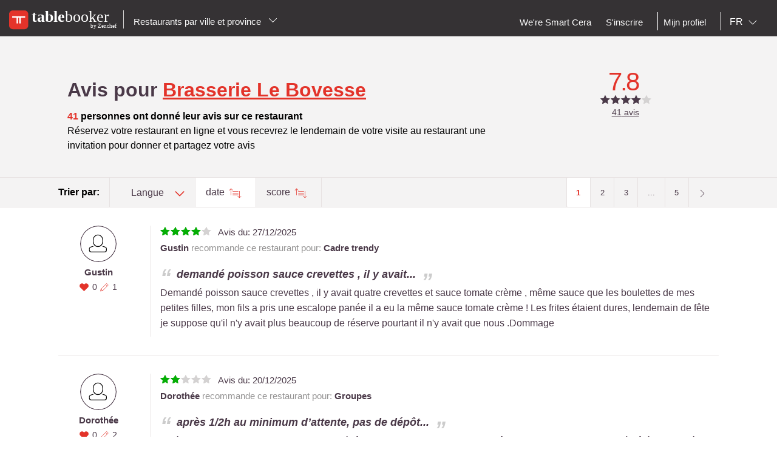

--- FILE ---
content_type: text/html;charset=UTF-8
request_url: https://fr.tablebooker.com/restaurant/namur/5100-jambes/282491-brasserie-le-bovesse/avis
body_size: 14119
content:
<!DOCTYPE html>
<html class="no-js mq" lang="fr" xmlns="http://www.w3.org/1999/xhtml">
    <head prefix="og: http://ogp.me/ns# fb: http://ogp.me/ns/fb# restaurant: http://ogp.me/ns/restaurant#">
        <meta content="width=device-width, initial-scale=1.0, maximum-scale=1.0, user-scalable=0" name="viewport" />
        <title>Avis pour Brasserie Le Bovesse</title>
        <!-- https://cookieconsent.orestbida.com -->
        <link rel="stylesheet" href="https://cdn.jsdelivr.net/gh/orestbida/cookieconsent@v3.0.0-rc.17/dist/cookieconsent.css">
        <link rel="javascript" href="https://cdn.jsdelivr.net/gh/orestbida/cookieconsent@v3.0.0-rc.17/dist/cookieconsent.umd.js">

        
        
        
        
            <meta property="og:site_name" content="Tablebooker.com"/><meta property="og:title" content="Brasserie Le Bovesse - De Brasserie Française - Namur JAMBES  5100"/><meta property="og:description" content="Reviews - Brasserie Le Bovesse - De Brasserie Française - Namur JAMBES  5100"/><meta property="og:type" content="restaurant"/><meta property="og:url" content="https://fr.tablebooker.com/restaurant/namur/5100-jambes/282491-brasserie-le-bovesse/"/><meta name="title " content="Brasserie Le Bovesse - De Brasserie Française - Namur JAMBES  5100"/><meta name="description" content="Reviews - Brasserie Le Bovesse - De Brasserie Française - Namur JAMBES  5100"/><link rel="canonical" href="https://fr.tablebooker.com/restaurant/namur/5100-jambes/282491-brasserie-le-bovesse/avis"/><meta name="language" content="fr"/><meta property="og:image" content="https://cdn.tablebooker.com/restaurants/33759488/5e274cc351e5c.770.jpg"/><meta property="og:image:secure_url" content="https://cdn.tablebooker.com/restaurants/33759488/5e274cc351e5c.770.jpg"/><meta property="restaurant:contact_info:street_address" content="Avenue Gouverneur Bovesse 4F  "/><meta property="restaurant:contact_info:locality" content="JAMBES "/><meta property="restaurant:contact_info:region" content="Namur"/><meta property="restaurant:contact_info:postal_code" content="5100"/><meta property="restaurant:contact_info:country_name" content="Belgique"/><meta property="restaurant:contact_info:email" content="info@lebovesse.be"/><meta property="restaurant:contact_info:phone_number" content="+3281307665"/><meta property="restaurant:contact_info:website" content=""/><meta property="place:location:latitude" content="50.457416"/><meta property="place:location:longitude" content="4.873072"/><link rel="alternate" hreflang="fr" href="http://fr.tablebooker.com/restaurant/namur/5100-jambes/282491-brasserie-le-bovesse/avis"/><link rel="alternate" hreflang="en" href="http://en.tablebooker.com/restaurant/namur/5100-jambes/282491-brasserie-le-bovesse/reviews"/><link rel="alternate" hreflang="nl" href="http://www.tablebooker.com/restaurant/namen/5100-jambes/282491-brasserie-le-bovesse/beoordelingen"/><link rel="next" href="https://fr.tablebooker.com/restaurant/namur/5100-jambes/282491-brasserie-le-bovesse/avis?searchPage=2"/>
        
        
        <script async="async" defer="defer" src="https://www.google.com/recaptcha/api.js" type="text/javascript"></script>
        <script async="async" defer="defer" src="https://maps.googleapis.com/maps/api/js?v=3.exp&key=AIzaSyAjhO-i-I7dPYS4H5-ohrnmxHhC4BP3AKA" type="text/javascript"></script>
        <link rel="stylesheet" href="/across/resources/static/LOCAL-1/site/css/resto-2016.css" type="text/css"></link>
        
        <!--@thymesVar id="fragmentContextHolder" type="be.resto.site.application.web.thymeleaf.fragment.FragmentContextHolder"-->
        <!--@thymesVar id="faviconFragment" type="be.resto.site.application.web.thymeleaf.fragment.FragmentContext"-->
        
            <html class="no-js mq" lang="nl" xmlns="http://www.w3.org/1999/xhtml">
    <link rel="shortcut icon" href="/across/resources/static/LOCAL-1/site/images/tablebooker-favicon.ico" type="image/x-icon" />
    <link rel="icon" sizes="16x16" href="/across/resources/static/LOCAL-1/site/images/icons/tablebooker/tablebooker-favicon-16x16.png" />
    <link rel="icon" sizes="32x32" href="/across/resources/static/LOCAL-1/site/images/icons/tablebooker/tablebooker-favicon-32x32.png" />
    <link rel="icon" sizes="48x48" href="/across/resources/static/LOCAL-1/site/images/icons/tablebooker/tablebooker-favicon-48x48.png" />
    <link rel="apple-touch-icon" href="/across/resources/static/LOCAL-1/site/images/icons/tablebooker/apple-icon.png" />
    <link rel="mask-icon" href="/across/resources/static/LOCAL-1/site/images/icons/tablebooker/mask-icon.svg" color="#D24436" />
    <meta content="app-id=720782377" name="apple-itunes-app" />
    <meta content="app-id=be.tablebooker.app" name="google-play-app" />
    <link rel="manifest" href="/across/resources/static/LOCAL-1/site/fr.tablebooker.com.json" />
</html>

        
        <!-- Google tag (gtag.js) -->
        <script type="text/plain" data-category="analytics" data-service="Google Analytics" async src="https://www.googletagmanager.com/gtag/js?id=G-8BKMS2EZSX"></script>
        <script type="text/plain" data-category="analytics" data-service="Google Analytics">
          window.dataLayer = window.dataLayer || [];
          function gtag(){dataLayer.push(arguments);}
          gtag('js', new Date());
          gtag('config', "G-8BKMS2EZSX");
        </script>
        <!-- Hotjar Tracking Code for www.resto.be -->
    </head>
    <body class="tablebooker">
        <!-- https://cookieconsent.orestbida.com/ -->
        <script type="module" >
          import 'https://cdn.jsdelivr.net/gh/orestbida/cookieconsent@v3.0.0-rc.17/dist/cookieconsent.umd.js';

          CookieConsent.run({
            guiOptions: {
              consentModal: {
                layout: "cloud",
                position: "bottom center",
                equalWeightButtons: false,
                flipButtons: false
              },
              preferencesModal: {
                layout: "box",
                position: "right",
                equalWeightButtons: false,
                flipButtons: false
              }
            },
            categories: {
              necessary: {
                readOnly: true
              },
              analytics: {}
            },
            language: {
              default: "en",
              autoDetect: "document",
              translations: {
                en: {
                  consentModal: {
                    title: "Hello, cookie time!",
                    description: "We use cookies and non-sensitive information on your device to improve our products and personalize content on this website. You can accept these entirely or partially. For more information, you can consult our privacy policy.",
                    acceptAllBtn: "Accept all",
                    acceptNecessaryBtn: "Reject all",
                    showPreferencesBtn: "Manage preferences",
                    footer: "<a href='/privacy-policy'>Privacy Policy</a>"
                  },
                  preferencesModal: {
                    title: "Consent Preferences Center",
                    closeIconLabel: "Close modal",
                    acceptAllBtn: "Accept all",
                    acceptNecessaryBtn: "Reject all",
                    savePreferencesBtn: "Save preferences",
                    serviceCounterLabel: "Service|Services",
                    sections: [
                      {
                        title: "Your Privacy Choices",
                        description: "In this panel you can express some preferences related to the processing of your personal information. To deny your consent to the specific processing activities described below, switch the toggles to off or use the “Reject all” button and confirm you want to save your choices."
                      },
                      {
                        title: "Strictly Necessary Cookies<span class='pm__badge'>Always Enabled</span></resto:locale>",
                        description: "These cookies are essential for the proper functioning of the website and cannot be disabled.",
                        linkedCategory: "necessary"
                      },
                      {
                        title: "Analytics Cookies",
                        description: "These cookies collect information about how you use our website. All of the data is anonymized and cannot be used to identify you.",
                        linkedCategory: "analytics"
                      }
                    ]
                  }
                }
              }
            },
            disablePageInteraction: true
          });
        </script>
        <script>
          // general settings
          window.RESTO = window.RESTO || {};
          window.RESTO.settings = window.RESTO.settings || {};
          window.RESTO.settings.siteRoot = "https:\/\/fr.tablebooker.com";
          window.RESTO.settings.siteCountry = "EN";
          window.RESTO.settings.apiRoot = "https:\/\/www.tablebooker.com\/api";
          window.RESTO.settings.language = "fr";
          window.RESTO.settings.languageCountry = "fr_FR";
          window.RESTO.settings.facebookAppId = "";
          window.RESTO.settings.pinterestAppId = "4874526670857451331";
          window.RESTO.settings.cookieDomain = "tablebooker.com";
        </script>
        <script type="text/plain" data-category="analytics" data-service="Facebook Analytics">
          window.fbAsyncInit = function () {
            FB.init({
              appId: window.RESTO.settings.facebookAppId, autoLogAppEvents: true, xfbml: true, version: 'v3.1'
            });
            FB.AppEvents.logPageView();
          };

          (function (d, s, id) {
            var js, fjs = d.getElementsByTagName(s)[0];
            if (d.getElementById(id)) {
              return;
            }
            js = d.createElement(s);
            js.id = id;
            js.src = "//connect.facebook.net/" + window.RESTO.settings.language + "/sdk.js";
            fjs.parentNode.insertBefore(js, fjs);
          }(document, 'script', 'facebook-jssdk'));
        </script>
        <div class="h-desktop-hidden">
            
            <!-- END SEARCHFORM MOBILE IN OVERLAY-->
        </div>
        <div class="h-desktop-hidden">
            <div class="m-overlay js-mobile-search-overlay hidden" data-controller-id="region-switch-overlay" data-controller-group="homepage">
                <div class="m-overlay__header clearfix">
                    <div class="m-overlay__close">
                        <div class="m-icon-close-white" data-controller-target="search-form" data-controller-group="homepage" style="background-size: 25px 25px;height: 35px;width: 40px;"></div>
                    </div>
                    <div class="m-overlay__logo">
                        <div class="m-header__logo-container h-text--center">
                            <div class="m-header__logo-content">
                                <a href="/" class="cwb-logo-content">
                                    
                                        
    <img src="/across/resources/static/LOCAL-1/site/images/logo-tablebooker-white.svg"
         class="m-header__logo" alt="Logo"/>

                                    
                                </a>
                            </div>
                        </div>
                    </div>
                </div>
                <div class="m-overlay__content m-overlay__content--search m-mobile-provinces h-spacing--top">
                    <p>
                        Réservez votre table en ligne.
                    </p>
                    
                    <div class="m-mobile-provinces__block">
                        <h4 class="m-mobile-province__title">
                            Villes:
                        </h4>
                        <span>
					<a href="/restaurant/bruxelles" title="Bruxelles" class=" m-button m-button--tertiary m-button--tab" >Bruxelles</a>
				</span><span>
					<a href="/restaurant/charleroi" title="Charleroi" class=" m-button m-button--tertiary m-button--tab" >Charleroi</a>
				</span><span>
					<a href="/restaurant/liege" title="Liege" class=" m-button m-button--tertiary m-button--tab" >Liege</a>
				</span><span>
					<a href="/restaurant/namur" title="Namur" class=" m-button m-button--tertiary m-button--tab" >Namur</a>
				</span><span>
					<a href="/restaurant/anvers" title="Anvers" class=" m-button m-button--tertiary m-button--tab" >Anvers</a>
				</span><span>
					<a href="/restaurant/gand" title="Gand" class=" m-button m-button--tertiary m-button--tab" >Gand</a>
				</span><span>
					<a href="/restaurant/mons" title="Mons" class=" m-button m-button--tertiary m-button--tab" >Mons</a>
				</span><span>
					<a href="/restaurant/louvain" title="Louvain" class=" m-button m-button--tertiary m-button--tab" >Louvain</a>
				</span><span>
					<a href="/restaurant/la-louviere" title="La Louviere" class=" m-button m-button--tertiary m-button--tab" >La Louviere</a>
				</span><span>
					<a href="/restaurant/tournai" title="Tournai" class=" m-button m-button--tertiary m-button--tab" >Tournai</a>
				</span>
                    </div>
                    <div class="m-mobile-provinces__block">
                        <h4 class="m-mobile-province__title">
                            Provinces:
                        </h4>
                        <span>
					<a href="/restaurants-anvers" title="Anvers" class="m-button m-button--tertiary m-button--tab" >Anvers</a>
				</span><span>
					<a href="/restaurants-louvain" title="Brabant Flamand" class="m-button m-button--tertiary m-button--tab" >Brabant Flamand</a>
				</span><span>
					<a href="/restaurants-wavre" title="Brabant Wallon" class="m-button m-button--tertiary m-button--tab" >Brabant Wallon</a>
				</span><span>
					<a href="/restaurants-bruxelles" title="Bruxelles" class="m-button m-button--tertiary m-button--tab" >Bruxelles</a>
				</span><span>
					<a href="/restaurants-bruges" title="Flandre occident." class="m-button m-button--tertiary m-button--tab" >Flandre occident.</a>
				</span><span>
					<a href="/restaurants-gand" title="Flandre orientale" class="m-button m-button--tertiary m-button--tab" >Flandre orientale</a>
				</span><span>
					<a href="/restaurants-mons" title="Hainaut" class="m-button m-button--tertiary m-button--tab" >Hainaut</a>
				</span><span>
					<a href="/restaurants-liege" title="Liege" class="m-button m-button--tertiary m-button--tab" >Liege</a>
				</span><span>
					<a href="/restaurants-hasselt" title="Limbourg" class="m-button m-button--tertiary m-button--tab" >Limbourg</a>
				</span><span>
					<a href="/restaurants-arlon" title="Luxembourg" class="m-button m-button--tertiary m-button--tab" >Luxembourg</a>
				</span><span>
					<a href="/restaurants-namur" title="Namur" class="m-button m-button--tertiary m-button--tab" >Namur</a>
				</span>
                    </div>
                </div>
            </div>
            <!-- END REGION-SWITCH OVERLAY IN MOBILE-->
        </div>
        <div class="m-application js-application">
            <div class="m-application__canvas js-application-canvas">
                <div class="m-application__content">
                    <!--@thymesVar id="headerFragment" type="be.resto.site.application.web.thymeleaf.fragment.FragmentContext"-->
                    <div >
                        <div class="m-header cwb-header">
    <header role="banner" class="m-header__banner">
        <!-- TABLEBOOKER HEADER -->
        <section class="m-header__toggle-container h-mobile-only">
            <a class="js-header-toggle m-header__toggle" href="#nav">
                <svg class="m-header__menu-icon h-center-absolute">
                    <use xlink:href="/across/resources/static/LOCAL-1/site/images/svg/main.svg#icon-hamburgermenu"></use>
                </svg>
            </a>
        </section>
        <section class="m-header__logo-container">
            <div class="m-header__logo-content">
                <a href="/" class="cwb-logo-content">
                    <!--@thymesVar id="logoFragment" type="be.resto.site.application.web.thymeleaf.fragment.FragmentContext"-->
                    <div >
                        
    <img src="/across/resources/static/LOCAL-1/site/images/logo-tablebooker-white.svg"
         class="m-header__logo" alt="Logo"/>

                    </div>
                </a>
            </div>
            <div class="m-header__regionselect h-mobile-hidden h-tablet-hidden">
            <div class="m-dropdown-area ">
                 <a href="#" class="m-dropdown-area_link js-dropdown-area" data-dda-target="dda-mainheader">
                
                
                    Restaurants par ville et province
                
                <span class="m-dropdown-area__icon"></span> </a>
                <div class="m-dropdown-area-target js-dropdown-area-target h-hidden" data-dda-id="dda-mainheader">
                    <p>
                        <strong>
                            Réservez votre table en ligne.
                        </strong>
                    </p>
                    
                    <div class="m-dropdown-area__search three-quarters h-hidden">
                        <input type="text" placeholder="Provincie, stad" />
                    </div>
                    <div class="m-dropdown-area-section">
                        <h3 class="m-dropdown-area-section__title">
                            Villes:
                        </h3>
                        <ul class="m-dropdown-area-section__list">
                            <li>
                                <a href="/restaurant/bruxelles" title="Bruxelles" class="m-dropdown-area-section__list-item" >Bruxelles</a>
                            </li>
                            <li>
                                <a href="/restaurant/charleroi" title="Charleroi" class="m-dropdown-area-section__list-item" >Charleroi</a>
                            </li>
                            <li>
                                <a href="/restaurant/liege" title="Liege" class="m-dropdown-area-section__list-item" >Liege</a>
                            </li>
                            <li>
                                <a href="/restaurant/namur" title="Namur" class="m-dropdown-area-section__list-item" >Namur</a>
                            </li>
                            <li>
                                <a href="/restaurant/anvers" title="Anvers" class="m-dropdown-area-section__list-item" >Anvers</a>
                            </li>
                            <li>
                                <a href="/restaurant/gand" title="Gand" class="m-dropdown-area-section__list-item" >Gand</a>
                            </li>
                            <li>
                                <a href="/restaurant/mons" title="Mons" class="m-dropdown-area-section__list-item" >Mons</a>
                            </li>
                            <li>
                                <a href="/restaurant/louvain" title="Louvain" class="m-dropdown-area-section__list-item" >Louvain</a>
                            </li>
                            <li>
                                <a href="/restaurant/la-louviere" title="La Louviere" class="m-dropdown-area-section__list-item" >La Louviere</a>
                            </li>
                            <li>
                                <a href="/restaurant/tournai" title="Tournai" class="m-dropdown-area-section__list-item" >Tournai</a>
                            </li>
                        </ul>
                    </div>
                    <div class="m-dropdown-area-section">
                        <h3 class="m-dropdown-area-section__title">
                            Provinces:
                        </h3>
                        <ul class="m-dropdown-area-section__list">
                            <li>
                                <a href="/restaurants-anvers" title="Anvers" class="m-dropdown-area-section__list-item" >Anvers</a>
                            </li>
                            <li>
                                <a href="/restaurants-louvain" title="Brabant Flamand" class="m-dropdown-area-section__list-item" >Brabant Flamand</a>
                            </li>
                            <li>
                                <a href="/restaurants-wavre" title="Brabant Wallon" class="m-dropdown-area-section__list-item" >Brabant Wallon</a>
                            </li>
                            <li>
                                <a href="/restaurants-bruxelles" title="Bruxelles" class="m-dropdown-area-section__list-item" >Bruxelles</a>
                            </li>
                            <li>
                                <a href="/restaurants-bruges" title="Flandre occident." class="m-dropdown-area-section__list-item" >Flandre occident.</a>
                            </li>
                            <li>
                                <a href="/restaurants-gand" title="Flandre orientale" class="m-dropdown-area-section__list-item" >Flandre orientale</a>
                            </li>
                            <li>
                                <a href="/restaurants-mons" title="Hainaut" class="m-dropdown-area-section__list-item" >Hainaut</a>
                            </li>
                            <li>
                                <a href="/restaurants-liege" title="Liege" class="m-dropdown-area-section__list-item" >Liege</a>
                            </li>
                            <li>
                                <a href="/restaurants-hasselt" title="Limbourg" class="m-dropdown-area-section__list-item" >Limbourg</a>
                            </li>
                            <li>
                                <a href="/restaurants-arlon" title="Luxembourg" class="m-dropdown-area-section__list-item" >Luxembourg</a>
                            </li>
                            <li>
                                <a href="/restaurants-namur" title="Namur" class="m-dropdown-area-section__list-item" >Namur</a>
                            </li>
                        </ul>
                    </div>
                </div>
            </div>
        </div>
        </section>
        <section class="m-header__action-container h-mobile-only">
            <div data-controller-target="region-switch-overlay" data-controller-group="homepage" class="m-header__action m-header__action--province">
                <svg>
                    <use xlink:href="/across/resources/static/LOCAL-1/site/images/svg/main.svg#icon-location-outline"></use>
                </svg>
            </div>
            <div data-controller-target="search-overlay" data-controller-group="homepage" class="m-header__action m-header__action--search">
                <svg>
                    <use xlink:href="/across/resources/static/LOCAL-1/site/images/svg/main.svg#icon-search-outline"></use>
                </svg>
            </div>
        </section>
    </header>
    <nav role="navigation" class="m-header__navigation">
        <ul class="m-header__list m-header__list--top js-header-list">
            <li class="m-header__item h-text--center h-mobile-only">
                <a href="/views/static">
                    <!--@thymesVar id="logoFragment" type="be.resto.site.application.web.thymeleaf.fragment.FragmentContext"-->
                    
                        
    <img src="/across/resources/static/LOCAL-1/site/images/logo-tablebooker-white.svg"
         class="m-header__logo" alt="Logo"/>

                    
                </a>
            </li>
        </ul>
        <ul class="m-header__list m-header__list--bottom js-header-list">
            <li class="m-header__item h-mobile-hidden h-tablet-hidden">
                <a href="https://weresmartcera.be/" class="m-header__label">
                      <span>
                           We're Smart Cera
                      </span> </a>
            </li>
            <!--  REGISTREER-->
            <li class="m-header__item h-mobile-hidden h-tablet-hidden">
                <a href="/register" class="m-header__label cwb-link-register">
                      <span>
                           S'inscrire
                      </span> </a>
            </li>
            <!--  LOGOUT-->
            <li class="m-header__item h-mobile-hidden h-tablet-hidden h-desktop-hidden">
                <a href="/logout" class="m-header__label">
                      <span>
                          Déconnexion
                      </span> </a>
            </li>
            <li class="m-header__separator m-header__separator--left h-mobile-hidden"></li>
            <li class="m-header__item h-mobile-hidden h-tablet-hidden">
                <a href="/user" class="m-header__label">
                      <span>
                          Mijn profiel
                      </span>
                </a>
            </li>
            <!--  LOGIN
            <li th:unless="${currentUser && cacheablePage}" class="m-header__item m-header__item&#45;&#45;login h-mobile-hidden h-tablet-hidden" style="margin-right:0px">
                <a href="#" class="m-header__label">
                    <svg class="h-mobile-only&#45;&#45;inline">
                        <use xlink:href="/src/main/resources/views/static/site/images/svg/main.svg#mail" th:attr="'xlink:href'=@{'/across/resources/static/site/images/svg/main.svg#mail'}"></use>
                    </svg>
                            <span class="m-dropdown-special m-header__select-container js-dropdown-container">
                         <select name="login" id="login" class="js-dropdown" data-fixed-width="160px" th:attr="data-placeholder=${uiContext.getText('shortcuts', 'Login')}">
                             <option></option>
                             <option value="1" class="js-detail-link" href="/loginPage">
                                   <resto:locale group="shortcuts" label="login-guest" default="Restaurantgast">
                                        Restaurantgast
                                    </resto:locale>
                             </option>
                             <option value="2" class="js-detail-link" href="https://app.tablemanager.be/login" th:href="'https://app.tablemanager.be/login'">
                                  <resto:locale group="shortcuts" label="login-restaurant-owner" default="Restaurateurs">
                                        Restaurateurs
                                    </resto:locale>
                             </option>
                         </select>
                     </span> </a>
            </li>-->
            
            <li class="m-header__separator h-mobile-hidden"></li>
            <!-- TAAL-->
            <li class="m-header__item m-header__item--language m-header__item--last h-mobile-hidden">
                <span class=" m-dropdown-special m-header__select-container js-dropdown-container">
                    <select name="language" id="language" class="js-dropdown js-header-language-select">
                        <option value="nl" class="js-detail-link" href="http://www.tablebooker.com/restaurant/namen/5100-jambes/282491-brasserie-le-bovesse/beoordelingen?lg=nl">
                            NL
                        </option>
                        <option value="fr" class="js-detail-link" href="http://fr.tablebooker.com/restaurant/namur/5100-jambes/282491-brasserie-le-bovesse/avis?lg=fr" selected="selected">
                            FR
                        </option>
                        <option value="en" class="js-detail-link" href="http://en.tablebooker.com/restaurant/namur/5100-jambes/282491-brasserie-le-bovesse/reviews?lg=en">
                            EN
                        </option>
                    </select>
                </span>
            </li>
            <!-- START MOBILE MENU-->
            <!-- SEARCH-->
            
            
                <!--  LOGIN  MOBILE-->
                <li class="m-header__item h-mobile-only">
                    <a href="/loginPage" class="m-header__label">
                        <svg class="h-mobile-only&#45;&#45;inline" style="height:28px">
                            <use xlink:href="/across/resources/static/LOCAL-1/site/images/svg/main.svg#icon-user"></use>
                        </svg>
                                <span>
                                Se connecter
                            </span> </a>
                </li>
                <!--  voeg restaurant toe -->
                <li class="m-header__item h-mobile-only">
                    <a href="/business/new" class="m-header__label">
                        <svg class="h-mobile-only--inline" style="height:26px">
                            <use xlink:href="/across/resources/static/LOCAL-1/site/images/svg/main.svg#icon-new-restaurant"></use>
                        </svg>
                                <span>
                     We're Smart Cera
                    </span> </a>
                </li>
            
            <!-- AVATAR-->
            
            <!--  REGISTREER MOBILE-->
            <li class="m-header__item h-mobile-only">
                <a href="/register" class="m-header__label">
                    <svg class="h-mobile-only--inline" style="height:26px">
                        <use xlink:href="/across/resources/static/LOCAL-1/site/images/svg/main.svg#icon-pencil"></use>
                    </svg>
                            <span>
                        S'inscrire
                    </span> </a>
            </li>
            <!-- CONTACT-->
            <li class="m-header__item h-mobile-only">
                <a href="/contact" class="m-header__label">
                    <svg class="h-mobile-only--inline" style="height:25px">
                        <use xlink:href="/across/resources/static/LOCAL-1/site/images/svg/main.svg#icon-contact"></use>
                    </svg>
                            <span>
                        Contactez -nous
                    </span> </a>
            </li>
            <!--TAAL-->
            <li class="m-header__item h-mobile-only">
                <div class="l-grid">
                    <div class="l-grid__row">
                        <div class="l-grid__item one-half">
                                    <span class="m-header__label">
                                        <svg class="h-mobile-only--inline" style="height:26px"><use xlink:href="/across/resources/static/LOCAL-1/site/images/svg/main.svg#icon-taal">
                                        </use></svg>
                                        <span>
                                              Langue
                                        </span>
                                    </span>
                        </div>
                        <div class="l-grid__item one-half">
                            <div class="l-grid">
                                <div class="l-grid__row">
                                    <div class="l-grid__item one-third">
                                        <a href="http://www.tablebooker.com/restaurant/namen/5100-jambes/282491-brasserie-le-bovesse/beoordelingen?lg=nl" class="m-header__label m-header__subitem h-text--center">NL</a>
                                    </div>
                                    <div class="l-grid__item one-third">
                                        <a href="http://fr.tablebooker.com/restaurant/namur/5100-jambes/282491-brasserie-le-bovesse/avis?lg=fr" class="m-header__label m-header__subitem h-text--center is-active">FR</a>
                                    </div>
                                    <div class="l-grid__item one-third">
                                        <a href="http://en.tablebooker.com/restaurant/namur/5100-jambes/282491-brasserie-le-bovesse/reviews?lg=en" class="m-header__label m-header__subitem h-text--center">EN</a>
                                    </div>
                                </div>
                            </div>
                        </div>
                    </div>
                </div>
            </li>
            <!--LOGOUT-->
            
        </ul>
    </nav>
</div>
                    </div>
                    <div>
	<div class="l-page__container l-page__container--dark">
		<div class="l-page__wrapper">
			<div class="m-detail-allreviews">
				<div class="l-grid">
					<div class="l-grid">
	<div class="l-grid__row">
		<div class="l-grid__item one-whole tablet-two-thirds title-block">
			<h1 class="m-title__maintitle--secondary cwb-restaurant-name">
                Avis pour 
				<a class="h-text-red" href="https://fr.tablebooker.com/restaurant/namur/5100-jambes/282491-brasserie-le-bovesse/">Brasserie Le Bovesse</a>
			</h1>

			<div class="m-detail-allreviews__content h-spacing--top">
				<span class="h-text--red">41</span>
				
				
				personnes ont donné leur avis sur ce restaurant
			</div>
			<div class=" ">
                Réservez votre restaurant en ligne et vous recevrez le lendemain de votre visite au restaurant une invitation pour donner et partagez votre avis
			</div>
			<!--			<a href="#" th:if="${business.isBookable()}" resto:businessLink="${business.base}"-->
			<!--			   class="m-button m-button&#45;&#45;reservation m-button&#45;&#45;50 m-button&#45;&#45;50-nomargin cwb-new-review-button">-->
			<!--				<resto:locale label="searchresults.reservation.button" default="Book"/>-->
			<!--			</a>-->
		</div>


		<div class="l-grid__item one-whole tablet-one-third">
			<div class="m-ratingblock">
				<div class="m-rating__wrapper">
					<div class="m-rating__number ">
						<span class="cwb-rating-number">7.8</span>
					</div>
					<div class="m-rating__stars">
						<div class="m-rating m-rating--8star">
                                            <span class="m-rating__star m-rating__star1">
                                                <svg class="m-rating__svg-star">
                                                    <use
		                                                    xlink:href="/across/resources/static/LOCAL-1/site/images/svg/main.svg#rating">
                                                    </use>
                                                </svg>
                                            </span>
                                            <span class="m-rating__star m-rating__star2">
                                                <svg class="m-rating__svg-star">
                                                    <use
		                                                    xlink:href="/across/resources/static/LOCAL-1/site/images/svg/main.svg#rating">
                                                    </use>
                                                </svg>
                                            </span>
                                            <span class="m-rating__star m-rating__star3">
                                                    <svg class="m-rating__svg-star">
                                                        <use
		                                                        xlink:href="/across/resources/static/LOCAL-1/site/images/svg/main.svg#rating">
                                                        </use>
                                                    </svg>
                                            </span>
                                            <span class="m-rating__star m-rating__star4">
                                                    <svg class="m-rating__svg-star">
                                                        <use
		                                                        xlink:href="/across/resources/static/LOCAL-1/site/images/svg/main.svg#rating">
                                                        </use>
                                                    </svg>
                                            </span>
                                            <span class="m-rating__star m-rating__star5">
                                                    <svg class="m-rating__svg-star">
                                                        <use
		                                                        xlink:href="/across/resources/static/LOCAL-1/site/images/svg/main.svg#rating">
                                                        </use>
                                                    </svg>
                                            </span>
						</div>
					</div>
					<div class="m-rating__review">
						<span class="cwb-total-comments">41</span>
						avis
						
					</div>
				</div>
			</div>
		</div>
	</div>
	<!--<div class="l-grid__row">
		<div class="l-grid__item one-whole tablet-two-thirds">
			<div class="m-detail-allreviews__content">
				<span class="h-text&#45;&#45;red" th:text="${totalComments}">7</span> <resto:locale group="detail.review" label="persons.have.reviewd.this.restaurant" default="personen hebben dit restaurant beoordeeld"/>
			</div>
			<div><resto:locale group="detail.review" label="by.sharing.experiences" default="Door uw ervaringen te delen, helpt u anderen bij het maken van hun keuze"/></div>
		</div>
		<div class="l-grid__item one-whole tablet-one-third">
			&lt;!&ndash;<a href="" class="m-button m-button&#45;&#45;primary m-button&#45;&#45;100">Schrijf een beoordeling</a>&ndash;&gt;
		</div>
	</div>-->
</div>
				</div>
			</div>
		</div>
		<div class="m-detail-pagination__block h-clearfix h-mobile-hidden h-tablet-hidden">
			<div class="l-page__wrapper">
				<div class="h-float-left m-dropdown__label">
					Trier par:
				</div>
				<div class="m-dropdown-normal m-dropdown-normal--small m-dropdown--grey m-dropdown--border-right h-float-left">
					<div class="h-float-left js-dropdown-container cwb-desktop-sort-dropdown">
						<select name="sorter" id="sorter" class="js-dropdown cwb-sort-dropdown" data-placeholder="Langue">
							<option></option>
							<option class="js-detail-link"
							        href="/restaurant/namur/5100-jambes/282491-brasserie-le-bovesse/avis?sort=languageNl&amp;order=asc"
							        value="languageNl">
								Néerlandais
							</option>
							<option class="js-detail-link" href="/restaurant/namur/5100-jambes/282491-brasserie-le-bovesse/avis?sort=languageFr&amp;order=asc" value="languageFr">
								Français
							</option>
							<option class="js-detail-link" href="/restaurant/namur/5100-jambes/282491-brasserie-le-bovesse/avis?sort=languageEn&amp;order=asc" value="languageEn">
								Anglais
							</option>
						</select>
					</div>
				</div>
				<a href="/restaurant/namur/5100-jambes/282491-brasserie-le-bovesse/avis?sort=date&amp;order=asc" class="m-detail-pagination__link h-float-left cwb-date-sort active">
					date
				</a>
				<a href="/restaurant/namur/5100-jambes/282491-brasserie-le-bovesse/avis?sort=score&amp;order=asc" class="m-detail-pagination__link h-float-left cwb-score-sort">
					score
				</a>
				<div class="m-pagination-container h-float-right cwb-pagination">
					<nav role="navigation" class="js-pagination">
    <ul class="m-pagination">
        
        <li class="cwb-first-page">
            <!--first page number-->
            <a href="/restaurant/namur/5100-jambes/282491-brasserie-le-bovesse/avis?page=1"
               class="m-pagination__current"
            >1</a>
        </li>
        
        <li class="cwb-page-2">
            <a href="/restaurant/namur/5100-jambes/282491-brasserie-le-bovesse/avis?page=2"
            >2</a>
        </li>
        <li class="cwb-page-3">
            <a href="/restaurant/namur/5100-jambes/282491-brasserie-le-bovesse/avis?page=3"
            >3</a>
        </li>
        <li class="cwb-second-dots">
            <span>...</span>
        </li>
        <li class="cwb-last-page">
            <!--last page number-->
            <a href="/restaurant/namur/5100-jambes/282491-brasserie-le-bovesse/avis?page=5"
            >5</a>
        </li>
        <li class="m-pagination__button cwb-next-page">
            <!--next page arrow-->
            <a href="/restaurant/namur/5100-jambes/282491-brasserie-le-bovesse/avis?page=2"
            >
            <svg class="m-icon">
                <use xlink:href="/across/resources/static/LOCAL-1/site/images/svg/main.svg#icon-arrow-forward"></use>
            </svg>
        </a></li>
    </ul>
</nav>
				</div>
			</div>
		</div>
	</div>
	<div class="l-page__wrapper">
		<div class="m-detail-allreviews__reviews js-infinite-scroll" data-scroll-partial-url="/restaurants/ajax/reviews" data-businessId="282491" data-max-pages="5" data-start-page="2">
			<div class="m-detail-review cwb-review">
				<main class="m-detail-review__main">
					<section class="m-detail-review__section m-detail-review__section--left">
						<div class="m-avatar-image__noshadow  m-detail-review__avatar ">
							
							<svg class="m-detail-review__placeholder">
								<use xlink:href="/across/resources/static/LOCAL-1/site/images/svg/main.svg#icon-placeholder-host">
								</use>
							</svg>
						</div>
						<a href="/user/reviews?myRestoId=4WvmssVY2uvm1UGIv3DwJmpagpCs1ATAz%2Fj0Q%2FuGc1s%3D">
							<span class="m-detail-review__name">
								 <div>Gustin</div>
							</span>
						</a>
						<div class="h-text--center">
							<a href="/user/favorites?myRestoId=4WvmssVY2uvm1UGIv3DwJmpagpCs1ATAz%2Fj0Q%2FuGc1s%3D" class="m-detail-review__favourites">
								<svg>
									<use
											xlink:href="/across/resources/static/LOCAL-1/site/images/svg/main.svg#heart">
									</use>
								</svg>
								<span>0</span>
							</a>
							<a href="/user/reviews?myRestoId=4WvmssVY2uvm1UGIv3DwJmpagpCs1ATAz%2Fj0Q%2FuGc1s%3D" class="m-detail-review__favourites">
								<svg>
									<use
											xlink:href="/across/resources/static/LOCAL-1/site/images/svg/main.svg#edit">
									</use>
								</svg>

								<span>1</span>
							</a>
						</div>

					</section>
					<section class="m-detail-review__section m-detail-review__section--right">
						
						<div class="h-clearfix">
							<div class="m-rating__stars  h-float-left">

								<div class="m-rating m-rating--8star">
	                                                <span class="m-rating__star m-rating__star1">
	                                                    <svg class="m-rating__svg-star">
	                                                        <use
			                                                        xlink:href="/across/resources/static/LOCAL-1/site/images/svg/main.svg#rating">
	                                                        </use>
	                                                    </svg>
	                                                </span>
								<span class="m-rating__star m-rating__star2">
	                                                    <svg class="m-rating__svg-star">
	                                                        <use
			                                                        xlink:href="/across/resources/static/LOCAL-1/site/images/svg/main.svg#rating">
	                                                        </use>
	                                                    </svg>
	                                                </span>
								<span class="m-rating__star m-rating__star3">
	                                                    <svg class="m-rating__svg-star">
	                                                        <use
			                                                        xlink:href="/across/resources/static/LOCAL-1/site/images/svg/main.svg#rating">
	                                                        </use>
	                                                    </svg>
	                                                </span>
								<span class="m-rating__star m-rating__star4">
	                                                    <svg class="m-rating__svg-star">
	                                                        <use
			                                                        xlink:href="/across/resources/static/LOCAL-1/site/images/svg/main.svg#rating">
	                                                        </use>
	                                                    </svg>
	                                                </span>
								<span class="m-rating__star m-rating__star5">
	                                                    <svg class="m-rating__svg-star">
	                                                        <use
			                                                        xlink:href="/across/resources/static/LOCAL-1/site/images/svg/main.svg#rating">
	                                                        </use>
	                                                    </svg>
	                                                </span>

								</div>


							</div>
							<div  class="m-detail-review__date h-float-left">
								Avis du:
	                    <span>27/12/2025</span>
								
							</div>
						</div>
						<div>

							<div class="m-rating__label m-detail-review__recommendations ">
								<span>Gustin</span>
								 recommande ce restaurant pour:

							<span class="m-detail-review-recommendations__items">
									<span>Cadre trendy</span>
							</span>
							</div>
						</div>


						<h4 class="m-detail-review__quote cwb-review-title">Demandé poisson sauce crevettes , il y avait...</h4>
						<p class="m-detail-review__comment">Demandé poisson sauce crevettes , il y avait quatre crevettes et sauce tomate crème , même sauce que les boulettes de mes petites filles, mon fils a pris une escalope panée il a eu la même sauce tomate crème ! Les frites étaient dures, lendemain de fête je suppose qu&#39;il n&#39;y avait plus beaucoup de réserve pourtant il n&#39;y avait que nous .Dommage</p>
						<div>
							<a class="m-button m-button--tertiary m-button--tab m-button--disabled hidden">
								<svg>
									<use
											xlink:href="/across/resources/static/LOCAL-1/site/images/svg/main.svg#icon-talk-outline">
									</use>
								</svg>
								<span>0</span>&nbsp;
								
								<span>
                                    réactions
                                </span>
							</a>
							<!--<a cass="m-button m-button&#45;&#45;primary js-replyButton" th:attr="data-controller-target=${'reply-form' + index.count}" data-controller-id="">-->
							<!--<resto:locale label="label_reply_button" group="detail.review" default="Reageer op deze beoordeling"/>-->
							<!--</a>-->
						</div>
						<div class="m-detail-reply-block js-replyBlock h-clearfix hidden" data-controller-group="restaurant-reply-form" data-controller-id="reply-form1">
							<form id="">
								<input type="hidden" name="parentId" value=""/>
								<div class="m-detail-reply__form">
									<textarea id="m-detail-reply-form__textarea" name="comments" placeholder="Uw reactie op deze beoordeling" maxlength="2000" class="js-replyTextArea"></textarea>
								</div>
								<div class="h-float-right">
									<button type="button" class="m-button m-button--primary js-submitReviewReply">
										Verstuurd
									</button>
								</div>
							</form>
						</div>
						<!--START REPLY ON REVIEWBLOCK-->
						
						<!--END REPLY ON REVIEWBLOCK-->
					</section>
				</main>
			</div>
			<div class="m-detail-review cwb-review">
				<main class="m-detail-review__main">
					<section class="m-detail-review__section m-detail-review__section--left">
						<div class="m-avatar-image__noshadow  m-detail-review__avatar ">
							
							<svg class="m-detail-review__placeholder">
								<use xlink:href="/across/resources/static/LOCAL-1/site/images/svg/main.svg#icon-placeholder-host">
								</use>
							</svg>
						</div>
						<a href="/user/reviews?myRestoId=VCE3mmWmGWutTs0WUwRyxcMro1R6H6lx5%2F8Y%2FxD3O8M%3D">
							<span class="m-detail-review__name">
								 <div>Dorothée</div>
							</span>
						</a>
						<div class="h-text--center">
							<a href="/user/favorites?myRestoId=VCE3mmWmGWutTs0WUwRyxcMro1R6H6lx5%2F8Y%2FxD3O8M%3D" class="m-detail-review__favourites">
								<svg>
									<use
											xlink:href="/across/resources/static/LOCAL-1/site/images/svg/main.svg#heart">
									</use>
								</svg>
								<span>0</span>
							</a>
							<a href="/user/reviews?myRestoId=VCE3mmWmGWutTs0WUwRyxcMro1R6H6lx5%2F8Y%2FxD3O8M%3D" class="m-detail-review__favourites">
								<svg>
									<use
											xlink:href="/across/resources/static/LOCAL-1/site/images/svg/main.svg#edit">
									</use>
								</svg>

								<span>2</span>
							</a>
						</div>

					</section>
					<section class="m-detail-review__section m-detail-review__section--right">
						
						<div class="h-clearfix">
							<div class="m-rating__stars  h-float-left">

								<div class="m-rating m-rating--4star">
	                                                <span class="m-rating__star m-rating__star1">
	                                                    <svg class="m-rating__svg-star">
	                                                        <use
			                                                        xlink:href="/across/resources/static/LOCAL-1/site/images/svg/main.svg#rating">
	                                                        </use>
	                                                    </svg>
	                                                </span>
								<span class="m-rating__star m-rating__star2">
	                                                    <svg class="m-rating__svg-star">
	                                                        <use
			                                                        xlink:href="/across/resources/static/LOCAL-1/site/images/svg/main.svg#rating">
	                                                        </use>
	                                                    </svg>
	                                                </span>
								<span class="m-rating__star m-rating__star3">
	                                                    <svg class="m-rating__svg-star">
	                                                        <use
			                                                        xlink:href="/across/resources/static/LOCAL-1/site/images/svg/main.svg#rating">
	                                                        </use>
	                                                    </svg>
	                                                </span>
								<span class="m-rating__star m-rating__star4">
	                                                    <svg class="m-rating__svg-star">
	                                                        <use
			                                                        xlink:href="/across/resources/static/LOCAL-1/site/images/svg/main.svg#rating">
	                                                        </use>
	                                                    </svg>
	                                                </span>
								<span class="m-rating__star m-rating__star5">
	                                                    <svg class="m-rating__svg-star">
	                                                        <use
			                                                        xlink:href="/across/resources/static/LOCAL-1/site/images/svg/main.svg#rating">
	                                                        </use>
	                                                    </svg>
	                                                </span>

								</div>


							</div>
							<div  class="m-detail-review__date h-float-left">
								Avis du:
	                    <span>20/12/2025</span>
								
							</div>
						</div>
						<div>

							<div class="m-rating__label m-detail-review__recommendations ">
								<span>Dorothée</span>
								 recommande ce restaurant pour:

							<span class="m-detail-review-recommendations__items">
									<span>Groupes</span>
							</span>
							</div>
						</div>


						<h4 class="m-detail-review__quote cwb-review-title">Après 1/2h au minimum d’attente, pas de dépôt...</h4>
						<p class="m-detail-review__comment">Après 1/2h au minimum d’attente, pas de dépôt de cartes pour faire un choix, même pas un regard une table à côté de nous était dans la même situation depuis 1h et eux c’était juste pour prendre un verre et une autre table a attendu très longtemps avec les cartes devant eux sans prise de commande… bref, on est parti</p>
						<div>
							<a class="m-button m-button--tertiary m-button--tab m-button--disabled hidden">
								<svg>
									<use
											xlink:href="/across/resources/static/LOCAL-1/site/images/svg/main.svg#icon-talk-outline">
									</use>
								</svg>
								<span>0</span>&nbsp;
								
								<span>
                                    réactions
                                </span>
							</a>
							<!--<a cass="m-button m-button&#45;&#45;primary js-replyButton" th:attr="data-controller-target=${'reply-form' + index.count}" data-controller-id="">-->
							<!--<resto:locale label="label_reply_button" group="detail.review" default="Reageer op deze beoordeling"/>-->
							<!--</a>-->
						</div>
						<div class="m-detail-reply-block js-replyBlock h-clearfix hidden" data-controller-group="restaurant-reply-form" data-controller-id="reply-form2">
							<form id="">
								<input type="hidden" name="parentId" value=""/>
								<div class="m-detail-reply__form">
									<textarea id="m-detail-reply-form__textarea" name="comments" placeholder="Uw reactie op deze beoordeling" maxlength="2000" class="js-replyTextArea"></textarea>
								</div>
								<div class="h-float-right">
									<button type="button" class="m-button m-button--primary js-submitReviewReply">
										Verstuurd
									</button>
								</div>
							</form>
						</div>
						<!--START REPLY ON REVIEWBLOCK-->
						
						<!--END REPLY ON REVIEWBLOCK-->
					</section>
				</main>
			</div>
			<div class="m-detail-review cwb-review">
				<main class="m-detail-review__main">
					<section class="m-detail-review__section m-detail-review__section--left">
						<div class="m-avatar-image__noshadow  m-detail-review__avatar ">
							
							<svg class="m-detail-review__placeholder">
								<use xlink:href="/across/resources/static/LOCAL-1/site/images/svg/main.svg#icon-placeholder-host">
								</use>
							</svg>
						</div>
						<a href="/user/reviews?myRestoId=DGqeeFnz1rp4PnkDVsHPCrLSQeCcJJho">
							<span class="m-detail-review__name">
								 <div>Anne</div>
							</span>
						</a>
						<div class="h-text--center">
							<a href="/user/favorites?myRestoId=DGqeeFnz1rp4PnkDVsHPCrLSQeCcJJho" class="m-detail-review__favourites">
								<svg>
									<use
											xlink:href="/across/resources/static/LOCAL-1/site/images/svg/main.svg#heart">
									</use>
								</svg>
								<span>0</span>
							</a>
							<a href="/user/reviews?myRestoId=DGqeeFnz1rp4PnkDVsHPCrLSQeCcJJho" class="m-detail-review__favourites">
								<svg>
									<use
											xlink:href="/across/resources/static/LOCAL-1/site/images/svg/main.svg#edit">
									</use>
								</svg>

								<span>1</span>
							</a>
						</div>

					</section>
					<section class="m-detail-review__section m-detail-review__section--right">
						
						<div class="h-clearfix">
							<div class="m-rating__stars  h-float-left">

								<div class="m-rating m-rating--3star">
	                                                <span class="m-rating__star m-rating__star1">
	                                                    <svg class="m-rating__svg-star">
	                                                        <use
			                                                        xlink:href="/across/resources/static/LOCAL-1/site/images/svg/main.svg#rating">
	                                                        </use>
	                                                    </svg>
	                                                </span>
								<span class="m-rating__star m-rating__star2">
	                                                    <svg class="m-rating__svg-star">
	                                                        <use
			                                                        xlink:href="/across/resources/static/LOCAL-1/site/images/svg/main.svg#rating">
	                                                        </use>
	                                                    </svg>
	                                                </span>
								<span class="m-rating__star m-rating__star3">
	                                                    <svg class="m-rating__svg-star">
	                                                        <use
			                                                        xlink:href="/across/resources/static/LOCAL-1/site/images/svg/main.svg#rating">
	                                                        </use>
	                                                    </svg>
	                                                </span>
								<span class="m-rating__star m-rating__star4">
	                                                    <svg class="m-rating__svg-star">
	                                                        <use
			                                                        xlink:href="/across/resources/static/LOCAL-1/site/images/svg/main.svg#rating">
	                                                        </use>
	                                                    </svg>
	                                                </span>
								<span class="m-rating__star m-rating__star5">
	                                                    <svg class="m-rating__svg-star">
	                                                        <use
			                                                        xlink:href="/across/resources/static/LOCAL-1/site/images/svg/main.svg#rating">
	                                                        </use>
	                                                    </svg>
	                                                </span>

								</div>


							</div>
							<div  class="m-detail-review__date h-float-left">
								Avis du:
	                    <span>13/10/2025</span>
								
							</div>
						</div>
						<div>

							<div class="m-rating__label m-detail-review__recommendations ">
								<span>Anne</span>
								 recommande ce restaurant pour:

							<span class="m-detail-review-recommendations__items">
									<span>Groupes</span>
							</span>
							</div>
						</div>


						<h4 class="m-detail-review__quote cwb-review-title">Vuile toiletten, eten niet lekker, bediening...</h4>
						<p class="m-detail-review__comment">Vuile toiletten, eten niet lekker, bediening was ok. Foto komt niet overeen met de echte toestand die aftands is</p>
						<div>
							<a class="m-button m-button--tertiary m-button--tab m-button--disabled hidden">
								<svg>
									<use
											xlink:href="/across/resources/static/LOCAL-1/site/images/svg/main.svg#icon-talk-outline">
									</use>
								</svg>
								<span>0</span>&nbsp;
								
								<span>
                                    réactions
                                </span>
							</a>
							<!--<a cass="m-button m-button&#45;&#45;primary js-replyButton" th:attr="data-controller-target=${'reply-form' + index.count}" data-controller-id="">-->
							<!--<resto:locale label="label_reply_button" group="detail.review" default="Reageer op deze beoordeling"/>-->
							<!--</a>-->
						</div>
						<div class="m-detail-reply-block js-replyBlock h-clearfix hidden" data-controller-group="restaurant-reply-form" data-controller-id="reply-form3">
							<form id="">
								<input type="hidden" name="parentId" value=""/>
								<div class="m-detail-reply__form">
									<textarea id="m-detail-reply-form__textarea" name="comments" placeholder="Uw reactie op deze beoordeling" maxlength="2000" class="js-replyTextArea"></textarea>
								</div>
								<div class="h-float-right">
									<button type="button" class="m-button m-button--primary js-submitReviewReply">
										Verstuurd
									</button>
								</div>
							</form>
						</div>
						<!--START REPLY ON REVIEWBLOCK-->
						
						<!--END REPLY ON REVIEWBLOCK-->
					</section>
				</main>
			</div>
			<div class="m-detail-review cwb-review">
				<main class="m-detail-review__main">
					<section class="m-detail-review__section m-detail-review__section--left">
						<div class="m-avatar-image__noshadow  m-detail-review__avatar ">
							
							<svg class="m-detail-review__placeholder">
								<use xlink:href="/across/resources/static/LOCAL-1/site/images/svg/main.svg#icon-placeholder-host">
								</use>
							</svg>
						</div>
						<a href="/user/reviews?myRestoId=PfKdqheHeFRsP7BT1Cua%2F9QXAcnJfyxmCnSTk7qbrPg%3D">
							<span class="m-detail-review__name">
								 <div>Carole</div>
							</span>
						</a>
						<div class="h-text--center">
							<a href="/user/favorites?myRestoId=PfKdqheHeFRsP7BT1Cua%2F9QXAcnJfyxmCnSTk7qbrPg%3D" class="m-detail-review__favourites">
								<svg>
									<use
											xlink:href="/across/resources/static/LOCAL-1/site/images/svg/main.svg#heart">
									</use>
								</svg>
								<span>0</span>
							</a>
							<a href="/user/reviews?myRestoId=PfKdqheHeFRsP7BT1Cua%2F9QXAcnJfyxmCnSTk7qbrPg%3D" class="m-detail-review__favourites">
								<svg>
									<use
											xlink:href="/across/resources/static/LOCAL-1/site/images/svg/main.svg#edit">
									</use>
								</svg>

								<span>1</span>
							</a>
						</div>

					</section>
					<section class="m-detail-review__section m-detail-review__section--right">
						
						<div class="h-clearfix">
							<div class="m-rating__stars  h-float-left">

								<div class="m-rating m-rating--9star">
	                                                <span class="m-rating__star m-rating__star1">
	                                                    <svg class="m-rating__svg-star">
	                                                        <use
			                                                        xlink:href="/across/resources/static/LOCAL-1/site/images/svg/main.svg#rating">
	                                                        </use>
	                                                    </svg>
	                                                </span>
								<span class="m-rating__star m-rating__star2">
	                                                    <svg class="m-rating__svg-star">
	                                                        <use
			                                                        xlink:href="/across/resources/static/LOCAL-1/site/images/svg/main.svg#rating">
	                                                        </use>
	                                                    </svg>
	                                                </span>
								<span class="m-rating__star m-rating__star3">
	                                                    <svg class="m-rating__svg-star">
	                                                        <use
			                                                        xlink:href="/across/resources/static/LOCAL-1/site/images/svg/main.svg#rating">
	                                                        </use>
	                                                    </svg>
	                                                </span>
								<span class="m-rating__star m-rating__star4">
	                                                    <svg class="m-rating__svg-star">
	                                                        <use
			                                                        xlink:href="/across/resources/static/LOCAL-1/site/images/svg/main.svg#rating">
	                                                        </use>
	                                                    </svg>
	                                                </span>
								<span class="m-rating__star m-rating__star5">
	                                                    <svg class="m-rating__svg-star">
	                                                        <use
			                                                        xlink:href="/across/resources/static/LOCAL-1/site/images/svg/main.svg#rating">
	                                                        </use>
	                                                    </svg>
	                                                </span>

								</div>


							</div>
							<div  class="m-detail-review__date h-float-left">
								Avis du:
	                    <span>26/09/2025</span>
								
							</div>
						</div>
						<div>

							<div class="m-rating__label m-detail-review__recommendations ">
								<span>Carole</span>
								 recommande ce restaurant pour:

							<span class="m-detail-review-recommendations__items">
									<span>Groupes, </span><span>Rapport qualité/prix </span>
							</span>
							</div>
						</div>


						<h4 class="m-detail-review__quote cwb-review-title">Très bon accueil, très bon rapport qualité/prix...</h4>
						<p class="m-detail-review__comment">Très bon accueil, très bon rapport qualité/prix. Service rapide. Ideal pour un temps de midi quand on travaille. Nous reviendrons!</p>
						<div>
							<a class="m-button m-button--tertiary m-button--tab m-button--disabled hidden">
								<svg>
									<use
											xlink:href="/across/resources/static/LOCAL-1/site/images/svg/main.svg#icon-talk-outline">
									</use>
								</svg>
								<span>0</span>&nbsp;
								
								<span>
                                    réactions
                                </span>
							</a>
							<!--<a cass="m-button m-button&#45;&#45;primary js-replyButton" th:attr="data-controller-target=${'reply-form' + index.count}" data-controller-id="">-->
							<!--<resto:locale label="label_reply_button" group="detail.review" default="Reageer op deze beoordeling"/>-->
							<!--</a>-->
						</div>
						<div class="m-detail-reply-block js-replyBlock h-clearfix hidden" data-controller-group="restaurant-reply-form" data-controller-id="reply-form4">
							<form id="">
								<input type="hidden" name="parentId" value=""/>
								<div class="m-detail-reply__form">
									<textarea id="m-detail-reply-form__textarea" name="comments" placeholder="Uw reactie op deze beoordeling" maxlength="2000" class="js-replyTextArea"></textarea>
								</div>
								<div class="h-float-right">
									<button type="button" class="m-button m-button--primary js-submitReviewReply">
										Verstuurd
									</button>
								</div>
							</form>
						</div>
						<!--START REPLY ON REVIEWBLOCK-->
						
						<!--END REPLY ON REVIEWBLOCK-->
					</section>
				</main>
			</div>
			<div class="m-detail-review cwb-review">
				<main class="m-detail-review__main">
					<section class="m-detail-review__section m-detail-review__section--left">
						<div class="m-avatar-image__noshadow  m-detail-review__avatar ">
							
							<svg class="m-detail-review__placeholder">
								<use xlink:href="/across/resources/static/LOCAL-1/site/images/svg/main.svg#icon-placeholder-host">
								</use>
							</svg>
						</div>
						<a href="/user/reviews?myRestoId=JIVKAKvd8SSjyT6oGdAOnu5oXsVaL7Ck">
							<span class="m-detail-review__name">
								 <div>philippe</div>
							</span>
						</a>
						<div class="h-text--center">
							<a href="/user/favorites?myRestoId=JIVKAKvd8SSjyT6oGdAOnu5oXsVaL7Ck" class="m-detail-review__favourites">
								<svg>
									<use
											xlink:href="/across/resources/static/LOCAL-1/site/images/svg/main.svg#heart">
									</use>
								</svg>
								<span>0</span>
							</a>
							<a href="/user/reviews?myRestoId=JIVKAKvd8SSjyT6oGdAOnu5oXsVaL7Ck" class="m-detail-review__favourites">
								<svg>
									<use
											xlink:href="/across/resources/static/LOCAL-1/site/images/svg/main.svg#edit">
									</use>
								</svg>

								<span>3</span>
							</a>
						</div>

					</section>
					<section class="m-detail-review__section m-detail-review__section--right">
						
						<div class="h-clearfix">
							<div class="m-rating__stars  h-float-left">

								<div class="m-rating m-rating--8star">
	                                                <span class="m-rating__star m-rating__star1">
	                                                    <svg class="m-rating__svg-star">
	                                                        <use
			                                                        xlink:href="/across/resources/static/LOCAL-1/site/images/svg/main.svg#rating">
	                                                        </use>
	                                                    </svg>
	                                                </span>
								<span class="m-rating__star m-rating__star2">
	                                                    <svg class="m-rating__svg-star">
	                                                        <use
			                                                        xlink:href="/across/resources/static/LOCAL-1/site/images/svg/main.svg#rating">
	                                                        </use>
	                                                    </svg>
	                                                </span>
								<span class="m-rating__star m-rating__star3">
	                                                    <svg class="m-rating__svg-star">
	                                                        <use
			                                                        xlink:href="/across/resources/static/LOCAL-1/site/images/svg/main.svg#rating">
	                                                        </use>
	                                                    </svg>
	                                                </span>
								<span class="m-rating__star m-rating__star4">
	                                                    <svg class="m-rating__svg-star">
	                                                        <use
			                                                        xlink:href="/across/resources/static/LOCAL-1/site/images/svg/main.svg#rating">
	                                                        </use>
	                                                    </svg>
	                                                </span>
								<span class="m-rating__star m-rating__star5">
	                                                    <svg class="m-rating__svg-star">
	                                                        <use
			                                                        xlink:href="/across/resources/static/LOCAL-1/site/images/svg/main.svg#rating">
	                                                        </use>
	                                                    </svg>
	                                                </span>

								</div>


							</div>
							<div  class="m-detail-review__date h-float-left">
								Avis du:
	                    <span>07/09/2025</span>
								
							</div>
						</div>
						<div>

							<div class="m-rating__label m-detail-review__recommendations ">
								<span>philippe</span>
								 recommande ce restaurant pour:

							<span class="m-detail-review-recommendations__items">
									<span>Groupes, </span><span>Rapport qualité/prix </span>
							</span>
							</div>
						</div>


						<h4 class="m-detail-review__quote cwb-review-title">Très propre , le service est très amical et...</h4>
						<p class="m-detail-review__comment">Très propre , le service est très amical et respectueux
La nourriture est très bonne</p>
						<div>
							<a class="m-button m-button--tertiary m-button--tab m-button--disabled hidden">
								<svg>
									<use
											xlink:href="/across/resources/static/LOCAL-1/site/images/svg/main.svg#icon-talk-outline">
									</use>
								</svg>
								<span>0</span>&nbsp;
								
								<span>
                                    réactions
                                </span>
							</a>
							<!--<a cass="m-button m-button&#45;&#45;primary js-replyButton" th:attr="data-controller-target=${'reply-form' + index.count}" data-controller-id="">-->
							<!--<resto:locale label="label_reply_button" group="detail.review" default="Reageer op deze beoordeling"/>-->
							<!--</a>-->
						</div>
						<div class="m-detail-reply-block js-replyBlock h-clearfix hidden" data-controller-group="restaurant-reply-form" data-controller-id="reply-form5">
							<form id="">
								<input type="hidden" name="parentId" value=""/>
								<div class="m-detail-reply__form">
									<textarea id="m-detail-reply-form__textarea" name="comments" placeholder="Uw reactie op deze beoordeling" maxlength="2000" class="js-replyTextArea"></textarea>
								</div>
								<div class="h-float-right">
									<button type="button" class="m-button m-button--primary js-submitReviewReply">
										Verstuurd
									</button>
								</div>
							</form>
						</div>
						<!--START REPLY ON REVIEWBLOCK-->
						
						<!--END REPLY ON REVIEWBLOCK-->
					</section>
				</main>
			</div>
			<div class="m-detail-review cwb-review">
				<main class="m-detail-review__main">
					<section class="m-detail-review__section m-detail-review__section--left">
						<div class="m-avatar-image__noshadow  m-detail-review__avatar ">
							
							<svg class="m-detail-review__placeholder">
								<use xlink:href="/across/resources/static/LOCAL-1/site/images/svg/main.svg#icon-placeholder-host">
								</use>
							</svg>
						</div>
						<a href="/user/reviews?myRestoId=Yb33uTCPGjvZhNa%2FC323teoDNzuirEk%2F">
							<span class="m-detail-review__name">
								 <div>Baudouin H.</div>
							</span>
						</a>
						<div class="h-text--center">
							<a href="/user/favorites?myRestoId=Yb33uTCPGjvZhNa%2FC323teoDNzuirEk%2F" class="m-detail-review__favourites">
								<svg>
									<use
											xlink:href="/across/resources/static/LOCAL-1/site/images/svg/main.svg#heart">
									</use>
								</svg>
								<span>0</span>
							</a>
							<a href="/user/reviews?myRestoId=Yb33uTCPGjvZhNa%2FC323teoDNzuirEk%2F" class="m-detail-review__favourites">
								<svg>
									<use
											xlink:href="/across/resources/static/LOCAL-1/site/images/svg/main.svg#edit">
									</use>
								</svg>

								<span>1</span>
							</a>
						</div>

					</section>
					<section class="m-detail-review__section m-detail-review__section--right">
						
						<div class="h-clearfix">
							<div class="m-rating__stars  h-float-left">

								<div class="m-rating m-rating--8star">
	                                                <span class="m-rating__star m-rating__star1">
	                                                    <svg class="m-rating__svg-star">
	                                                        <use
			                                                        xlink:href="/across/resources/static/LOCAL-1/site/images/svg/main.svg#rating">
	                                                        </use>
	                                                    </svg>
	                                                </span>
								<span class="m-rating__star m-rating__star2">
	                                                    <svg class="m-rating__svg-star">
	                                                        <use
			                                                        xlink:href="/across/resources/static/LOCAL-1/site/images/svg/main.svg#rating">
	                                                        </use>
	                                                    </svg>
	                                                </span>
								<span class="m-rating__star m-rating__star3">
	                                                    <svg class="m-rating__svg-star">
	                                                        <use
			                                                        xlink:href="/across/resources/static/LOCAL-1/site/images/svg/main.svg#rating">
	                                                        </use>
	                                                    </svg>
	                                                </span>
								<span class="m-rating__star m-rating__star4">
	                                                    <svg class="m-rating__svg-star">
	                                                        <use
			                                                        xlink:href="/across/resources/static/LOCAL-1/site/images/svg/main.svg#rating">
	                                                        </use>
	                                                    </svg>
	                                                </span>
								<span class="m-rating__star m-rating__star5">
	                                                    <svg class="m-rating__svg-star">
	                                                        <use
			                                                        xlink:href="/across/resources/static/LOCAL-1/site/images/svg/main.svg#rating">
	                                                        </use>
	                                                    </svg>
	                                                </span>

								</div>


							</div>
							<div  class="m-detail-review__date h-float-left">
								Avis du:
	                    <span>09/06/2025</span>
								
							</div>
						</div>
						<div>

							<div class="m-rating__label m-detail-review__recommendations ">
								<span>Baudouin H.</span>
								 recommande ce restaurant pour:

							<span class="m-detail-review-recommendations__items">
									<span>Couples, </span><span>Rapport qualité/prix </span>
							</span>
							</div>
						</div>


						<h4 class="m-detail-review__quote cwb-review-title">Service rapide et efficace, serveur sympa et...</h4>
						<p class="m-detail-review__comment">Service rapide et efficace, serveur sympa et cuisine correcte.</p>
						<div>
							<a class="m-button m-button--tertiary m-button--tab m-button--disabled hidden">
								<svg>
									<use
											xlink:href="/across/resources/static/LOCAL-1/site/images/svg/main.svg#icon-talk-outline">
									</use>
								</svg>
								<span>0</span>&nbsp;
								
								<span>
                                    réactions
                                </span>
							</a>
							<!--<a cass="m-button m-button&#45;&#45;primary js-replyButton" th:attr="data-controller-target=${'reply-form' + index.count}" data-controller-id="">-->
							<!--<resto:locale label="label_reply_button" group="detail.review" default="Reageer op deze beoordeling"/>-->
							<!--</a>-->
						</div>
						<div class="m-detail-reply-block js-replyBlock h-clearfix hidden" data-controller-group="restaurant-reply-form" data-controller-id="reply-form6">
							<form id="">
								<input type="hidden" name="parentId" value=""/>
								<div class="m-detail-reply__form">
									<textarea id="m-detail-reply-form__textarea" name="comments" placeholder="Uw reactie op deze beoordeling" maxlength="2000" class="js-replyTextArea"></textarea>
								</div>
								<div class="h-float-right">
									<button type="button" class="m-button m-button--primary js-submitReviewReply">
										Verstuurd
									</button>
								</div>
							</form>
						</div>
						<!--START REPLY ON REVIEWBLOCK-->
						
						<!--END REPLY ON REVIEWBLOCK-->
					</section>
				</main>
			</div>
			<div class="m-detail-review cwb-review">
				<main class="m-detail-review__main">
					<section class="m-detail-review__section m-detail-review__section--left">
						<div class="m-avatar-image__noshadow  m-detail-review__avatar ">
							
							<svg class="m-detail-review__placeholder">
								<use xlink:href="/across/resources/static/LOCAL-1/site/images/svg/main.svg#icon-placeholder-host">
								</use>
							</svg>
						</div>
						<a href="/user/reviews?myRestoId=SvuyGudSMBpCrUOIIG8xlGJrgdFDdPYLJFpX0RIoWKY%3D">
							<span class="m-detail-review__name">
								 <div>Sorenza</div>
							</span>
						</a>
						<div class="h-text--center">
							<a href="/user/favorites?myRestoId=SvuyGudSMBpCrUOIIG8xlGJrgdFDdPYLJFpX0RIoWKY%3D" class="m-detail-review__favourites">
								<svg>
									<use
											xlink:href="/across/resources/static/LOCAL-1/site/images/svg/main.svg#heart">
									</use>
								</svg>
								<span>0</span>
							</a>
							<a href="/user/reviews?myRestoId=SvuyGudSMBpCrUOIIG8xlGJrgdFDdPYLJFpX0RIoWKY%3D" class="m-detail-review__favourites">
								<svg>
									<use
											xlink:href="/across/resources/static/LOCAL-1/site/images/svg/main.svg#edit">
									</use>
								</svg>

								<span>2</span>
							</a>
						</div>

					</section>
					<section class="m-detail-review__section m-detail-review__section--right">
						
						<div class="h-clearfix">
							<div class="m-rating__stars  h-float-left">

								<div class="m-rating m-rating--9star">
	                                                <span class="m-rating__star m-rating__star1">
	                                                    <svg class="m-rating__svg-star">
	                                                        <use
			                                                        xlink:href="/across/resources/static/LOCAL-1/site/images/svg/main.svg#rating">
	                                                        </use>
	                                                    </svg>
	                                                </span>
								<span class="m-rating__star m-rating__star2">
	                                                    <svg class="m-rating__svg-star">
	                                                        <use
			                                                        xlink:href="/across/resources/static/LOCAL-1/site/images/svg/main.svg#rating">
	                                                        </use>
	                                                    </svg>
	                                                </span>
								<span class="m-rating__star m-rating__star3">
	                                                    <svg class="m-rating__svg-star">
	                                                        <use
			                                                        xlink:href="/across/resources/static/LOCAL-1/site/images/svg/main.svg#rating">
	                                                        </use>
	                                                    </svg>
	                                                </span>
								<span class="m-rating__star m-rating__star4">
	                                                    <svg class="m-rating__svg-star">
	                                                        <use
			                                                        xlink:href="/across/resources/static/LOCAL-1/site/images/svg/main.svg#rating">
	                                                        </use>
	                                                    </svg>
	                                                </span>
								<span class="m-rating__star m-rating__star5">
	                                                    <svg class="m-rating__svg-star">
	                                                        <use
			                                                        xlink:href="/across/resources/static/LOCAL-1/site/images/svg/main.svg#rating">
	                                                        </use>
	                                                    </svg>
	                                                </span>

								</div>


							</div>
							<div  class="m-detail-review__date h-float-left">
								Avis du:
	                    <span>06/05/2025</span>
								
							</div>
						</div>
						<div>

							<div class="m-rating__label m-detail-review__recommendations ">
								<span>Sorenza</span>
								 recommande ce restaurant pour:

							<span class="m-detail-review-recommendations__items">
									<span>Couples, </span><span>Cadre trendy, </span><span>Rapport qualité/prix </span>
							</span>
							</div>
						</div>


						<h4 class="m-detail-review__quote cwb-review-title">Délicieux...</h4>
						<p class="m-detail-review__comment">Délicieux</p>
						<div>
							<a class="m-button m-button--tertiary m-button--tab m-button--disabled hidden">
								<svg>
									<use
											xlink:href="/across/resources/static/LOCAL-1/site/images/svg/main.svg#icon-talk-outline">
									</use>
								</svg>
								<span>0</span>&nbsp;
								
								<span>
                                    réactions
                                </span>
							</a>
							<!--<a cass="m-button m-button&#45;&#45;primary js-replyButton" th:attr="data-controller-target=${'reply-form' + index.count}" data-controller-id="">-->
							<!--<resto:locale label="label_reply_button" group="detail.review" default="Reageer op deze beoordeling"/>-->
							<!--</a>-->
						</div>
						<div class="m-detail-reply-block js-replyBlock h-clearfix hidden" data-controller-group="restaurant-reply-form" data-controller-id="reply-form7">
							<form id="">
								<input type="hidden" name="parentId" value=""/>
								<div class="m-detail-reply__form">
									<textarea id="m-detail-reply-form__textarea" name="comments" placeholder="Uw reactie op deze beoordeling" maxlength="2000" class="js-replyTextArea"></textarea>
								</div>
								<div class="h-float-right">
									<button type="button" class="m-button m-button--primary js-submitReviewReply">
										Verstuurd
									</button>
								</div>
							</form>
						</div>
						<!--START REPLY ON REVIEWBLOCK-->
						
						<!--END REPLY ON REVIEWBLOCK-->
					</section>
				</main>
			</div>
			<div class="m-detail-review cwb-review">
				<main class="m-detail-review__main">
					<section class="m-detail-review__section m-detail-review__section--left">
						<div class="m-avatar-image__noshadow  m-detail-review__avatar ">
							
							<svg class="m-detail-review__placeholder">
								<use xlink:href="/across/resources/static/LOCAL-1/site/images/svg/main.svg#icon-placeholder-host">
								</use>
							</svg>
						</div>
						<a href="/user/reviews?myRestoId=fVRXH%2Fx9J6Y%2F0%2FQ25gN%2FaC8IuKvMfmiv">
							<span class="m-detail-review__name">
								 <div>Sophie</div>
							</span>
						</a>
						<div class="h-text--center">
							<a href="/user/favorites?myRestoId=fVRXH%2Fx9J6Y%2F0%2FQ25gN%2FaC8IuKvMfmiv" class="m-detail-review__favourites">
								<svg>
									<use
											xlink:href="/across/resources/static/LOCAL-1/site/images/svg/main.svg#heart">
									</use>
								</svg>
								<span>0</span>
							</a>
							<a href="/user/reviews?myRestoId=fVRXH%2Fx9J6Y%2F0%2FQ25gN%2FaC8IuKvMfmiv" class="m-detail-review__favourites">
								<svg>
									<use
											xlink:href="/across/resources/static/LOCAL-1/site/images/svg/main.svg#edit">
									</use>
								</svg>

								<span>1</span>
							</a>
						</div>

					</section>
					<section class="m-detail-review__section m-detail-review__section--right">
						
						<div class="h-clearfix">
							<div class="m-rating__stars  h-float-left">

								<div class="m-rating m-rating--10star">
	                                                <span class="m-rating__star m-rating__star1">
	                                                    <svg class="m-rating__svg-star">
	                                                        <use
			                                                        xlink:href="/across/resources/static/LOCAL-1/site/images/svg/main.svg#rating">
	                                                        </use>
	                                                    </svg>
	                                                </span>
								<span class="m-rating__star m-rating__star2">
	                                                    <svg class="m-rating__svg-star">
	                                                        <use
			                                                        xlink:href="/across/resources/static/LOCAL-1/site/images/svg/main.svg#rating">
	                                                        </use>
	                                                    </svg>
	                                                </span>
								<span class="m-rating__star m-rating__star3">
	                                                    <svg class="m-rating__svg-star">
	                                                        <use
			                                                        xlink:href="/across/resources/static/LOCAL-1/site/images/svg/main.svg#rating">
	                                                        </use>
	                                                    </svg>
	                                                </span>
								<span class="m-rating__star m-rating__star4">
	                                                    <svg class="m-rating__svg-star">
	                                                        <use
			                                                        xlink:href="/across/resources/static/LOCAL-1/site/images/svg/main.svg#rating">
	                                                        </use>
	                                                    </svg>
	                                                </span>
								<span class="m-rating__star m-rating__star5">
	                                                    <svg class="m-rating__svg-star">
	                                                        <use
			                                                        xlink:href="/across/resources/static/LOCAL-1/site/images/svg/main.svg#rating">
	                                                        </use>
	                                                    </svg>
	                                                </span>

								</div>


							</div>
							<div  class="m-detail-review__date h-float-left">
								Avis du:
	                    <span>30/03/2025</span>
								
							</div>
						</div>
						


						<h4 class="m-detail-review__quote cwb-review-title">Toujours aimables et accueillants.
Merci...</h4>
						<p class="m-detail-review__comment">Toujours aimables et accueillants.
Merci</p>
						<div>
							<a class="m-button m-button--tertiary m-button--tab m-button--disabled hidden">
								<svg>
									<use
											xlink:href="/across/resources/static/LOCAL-1/site/images/svg/main.svg#icon-talk-outline">
									</use>
								</svg>
								<span>0</span>&nbsp;
								
								<span>
                                    réactions
                                </span>
							</a>
							<!--<a cass="m-button m-button&#45;&#45;primary js-replyButton" th:attr="data-controller-target=${'reply-form' + index.count}" data-controller-id="">-->
							<!--<resto:locale label="label_reply_button" group="detail.review" default="Reageer op deze beoordeling"/>-->
							<!--</a>-->
						</div>
						<div class="m-detail-reply-block js-replyBlock h-clearfix hidden" data-controller-group="restaurant-reply-form" data-controller-id="reply-form8">
							<form id="">
								<input type="hidden" name="parentId" value=""/>
								<div class="m-detail-reply__form">
									<textarea id="m-detail-reply-form__textarea" name="comments" placeholder="Uw reactie op deze beoordeling" maxlength="2000" class="js-replyTextArea"></textarea>
								</div>
								<div class="h-float-right">
									<button type="button" class="m-button m-button--primary js-submitReviewReply">
										Verstuurd
									</button>
								</div>
							</form>
						</div>
						<!--START REPLY ON REVIEWBLOCK-->
						
						<!--END REPLY ON REVIEWBLOCK-->
					</section>
				</main>
			</div>
			<div class="m-detail-review cwb-review">
				<main class="m-detail-review__main">
					<section class="m-detail-review__section m-detail-review__section--left">
						<div class="m-avatar-image__noshadow  m-detail-review__avatar ">
							
							<svg class="m-detail-review__placeholder">
								<use xlink:href="/across/resources/static/LOCAL-1/site/images/svg/main.svg#icon-placeholder-host">
								</use>
							</svg>
						</div>
						<a href="/user/reviews?myRestoId=6SJ7DEPg4fmgiz8RrqhvIlQJKlF%2Fly%2BiaIlR%2Fid8YH8%3D">
							<span class="m-detail-review__name">
								 <div>Martine</div>
							</span>
						</a>
						<div class="h-text--center">
							<a href="/user/favorites?myRestoId=6SJ7DEPg4fmgiz8RrqhvIlQJKlF%2Fly%2BiaIlR%2Fid8YH8%3D" class="m-detail-review__favourites">
								<svg>
									<use
											xlink:href="/across/resources/static/LOCAL-1/site/images/svg/main.svg#heart">
									</use>
								</svg>
								<span>0</span>
							</a>
							<a href="/user/reviews?myRestoId=6SJ7DEPg4fmgiz8RrqhvIlQJKlF%2Fly%2BiaIlR%2Fid8YH8%3D" class="m-detail-review__favourites">
								<svg>
									<use
											xlink:href="/across/resources/static/LOCAL-1/site/images/svg/main.svg#edit">
									</use>
								</svg>

								<span>1</span>
							</a>
						</div>

					</section>
					<section class="m-detail-review__section m-detail-review__section--right">
						
						<div class="h-clearfix">
							<div class="m-rating__stars  h-float-left">

								<div class="m-rating m-rating--5star">
	                                                <span class="m-rating__star m-rating__star1">
	                                                    <svg class="m-rating__svg-star">
	                                                        <use
			                                                        xlink:href="/across/resources/static/LOCAL-1/site/images/svg/main.svg#rating">
	                                                        </use>
	                                                    </svg>
	                                                </span>
								<span class="m-rating__star m-rating__star2">
	                                                    <svg class="m-rating__svg-star">
	                                                        <use
			                                                        xlink:href="/across/resources/static/LOCAL-1/site/images/svg/main.svg#rating">
	                                                        </use>
	                                                    </svg>
	                                                </span>
								<span class="m-rating__star m-rating__star3">
	                                                    <svg class="m-rating__svg-star">
	                                                        <use
			                                                        xlink:href="/across/resources/static/LOCAL-1/site/images/svg/main.svg#rating">
	                                                        </use>
	                                                    </svg>
	                                                </span>
								<span class="m-rating__star m-rating__star4">
	                                                    <svg class="m-rating__svg-star">
	                                                        <use
			                                                        xlink:href="/across/resources/static/LOCAL-1/site/images/svg/main.svg#rating">
	                                                        </use>
	                                                    </svg>
	                                                </span>
								<span class="m-rating__star m-rating__star5">
	                                                    <svg class="m-rating__svg-star">
	                                                        <use
			                                                        xlink:href="/across/resources/static/LOCAL-1/site/images/svg/main.svg#rating">
	                                                        </use>
	                                                    </svg>
	                                                </span>

								</div>


							</div>
							<div  class="m-detail-review__date h-float-left">
								Avis du:
	                    <span>28/12/2024</span>
								
							</div>
						</div>
						<div>

							<div class="m-rating__label m-detail-review__recommendations ">
								<span>Martine</span>
								 recommande ce restaurant pour:

							<span class="m-detail-review-recommendations__items">
									<span>Groupes</span>
							</span>
							</div>
						</div>


						<h4 class="m-detail-review__quote cwb-review-title">Escalope dur comme du carton...</h4>
						<p class="m-detail-review__comment">Escalope dur comme du carton</p>
						<div>
							<a class="m-button m-button--tertiary m-button--tab m-button--disabled hidden">
								<svg>
									<use
											xlink:href="/across/resources/static/LOCAL-1/site/images/svg/main.svg#icon-talk-outline">
									</use>
								</svg>
								<span>0</span>&nbsp;
								
								<span>
                                    réactions
                                </span>
							</a>
							<!--<a cass="m-button m-button&#45;&#45;primary js-replyButton" th:attr="data-controller-target=${'reply-form' + index.count}" data-controller-id="">-->
							<!--<resto:locale label="label_reply_button" group="detail.review" default="Reageer op deze beoordeling"/>-->
							<!--</a>-->
						</div>
						<div class="m-detail-reply-block js-replyBlock h-clearfix hidden" data-controller-group="restaurant-reply-form" data-controller-id="reply-form9">
							<form id="">
								<input type="hidden" name="parentId" value=""/>
								<div class="m-detail-reply__form">
									<textarea id="m-detail-reply-form__textarea" name="comments" placeholder="Uw reactie op deze beoordeling" maxlength="2000" class="js-replyTextArea"></textarea>
								</div>
								<div class="h-float-right">
									<button type="button" class="m-button m-button--primary js-submitReviewReply">
										Verstuurd
									</button>
								</div>
							</form>
						</div>
						<!--START REPLY ON REVIEWBLOCK-->
						
						<!--END REPLY ON REVIEWBLOCK-->
					</section>
				</main>
			</div>
			<div class="m-detail-review cwb-review">
				<main class="m-detail-review__main">
					<section class="m-detail-review__section m-detail-review__section--left">
						<div class="m-avatar-image__noshadow  m-detail-review__avatar ">
							
							<svg class="m-detail-review__placeholder">
								<use xlink:href="/across/resources/static/LOCAL-1/site/images/svg/main.svg#icon-placeholder-host">
								</use>
							</svg>
						</div>
						<a href="/user/reviews?myRestoId=QZtqyyUqM%2BQbnYJzrtiPGsmYpxGRlr1w2WJB6BDGjc4%3D">
							<span class="m-detail-review__name">
								 <div>Emilie</div>
							</span>
						</a>
						<div class="h-text--center">
							<a href="/user/favorites?myRestoId=QZtqyyUqM%2BQbnYJzrtiPGsmYpxGRlr1w2WJB6BDGjc4%3D" class="m-detail-review__favourites">
								<svg>
									<use
											xlink:href="/across/resources/static/LOCAL-1/site/images/svg/main.svg#heart">
									</use>
								</svg>
								<span>0</span>
							</a>
							<a href="/user/reviews?myRestoId=QZtqyyUqM%2BQbnYJzrtiPGsmYpxGRlr1w2WJB6BDGjc4%3D" class="m-detail-review__favourites">
								<svg>
									<use
											xlink:href="/across/resources/static/LOCAL-1/site/images/svg/main.svg#edit">
									</use>
								</svg>

								<span>1</span>
							</a>
						</div>

					</section>
					<section class="m-detail-review__section m-detail-review__section--right">
						
						<div class="h-clearfix">
							<div class="m-rating__stars  h-float-left">

								<div class="m-rating m-rating--8star">
	                                                <span class="m-rating__star m-rating__star1">
	                                                    <svg class="m-rating__svg-star">
	                                                        <use
			                                                        xlink:href="/across/resources/static/LOCAL-1/site/images/svg/main.svg#rating">
	                                                        </use>
	                                                    </svg>
	                                                </span>
								<span class="m-rating__star m-rating__star2">
	                                                    <svg class="m-rating__svg-star">
	                                                        <use
			                                                        xlink:href="/across/resources/static/LOCAL-1/site/images/svg/main.svg#rating">
	                                                        </use>
	                                                    </svg>
	                                                </span>
								<span class="m-rating__star m-rating__star3">
	                                                    <svg class="m-rating__svg-star">
	                                                        <use
			                                                        xlink:href="/across/resources/static/LOCAL-1/site/images/svg/main.svg#rating">
	                                                        </use>
	                                                    </svg>
	                                                </span>
								<span class="m-rating__star m-rating__star4">
	                                                    <svg class="m-rating__svg-star">
	                                                        <use
			                                                        xlink:href="/across/resources/static/LOCAL-1/site/images/svg/main.svg#rating">
	                                                        </use>
	                                                    </svg>
	                                                </span>
								<span class="m-rating__star m-rating__star5">
	                                                    <svg class="m-rating__svg-star">
	                                                        <use
			                                                        xlink:href="/across/resources/static/LOCAL-1/site/images/svg/main.svg#rating">
	                                                        </use>
	                                                    </svg>
	                                                </span>

								</div>


							</div>
							<div  class="m-detail-review__date h-float-left">
								Avis du:
	                    <span>13/10/2024</span>
								
							</div>
						</div>
						<div>

							<div class="m-rating__label m-detail-review__recommendations ">
								<span>Emilie</span>
								 recommande ce restaurant pour:

							<span class="m-detail-review-recommendations__items">
									<span>Groupes</span>
							</span>
							</div>
						</div>


						<h4 class="m-detail-review__quote cwb-review-title">Accueil très chaleureux et service au top malgr...</h4>
						<p class="m-detail-review__comment">Accueil très chaleureux et service au top malgré notre heure d’arrivée tardive.</p>
						<div>
							<a class="m-button m-button--tertiary m-button--tab m-button--disabled hidden">
								<svg>
									<use
											xlink:href="/across/resources/static/LOCAL-1/site/images/svg/main.svg#icon-talk-outline">
									</use>
								</svg>
								<span>0</span>&nbsp;
								
								<span>
                                    réactions
                                </span>
							</a>
							<!--<a cass="m-button m-button&#45;&#45;primary js-replyButton" th:attr="data-controller-target=${'reply-form' + index.count}" data-controller-id="">-->
							<!--<resto:locale label="label_reply_button" group="detail.review" default="Reageer op deze beoordeling"/>-->
							<!--</a>-->
						</div>
						<div class="m-detail-reply-block js-replyBlock h-clearfix hidden" data-controller-group="restaurant-reply-form" data-controller-id="reply-form10">
							<form id="">
								<input type="hidden" name="parentId" value=""/>
								<div class="m-detail-reply__form">
									<textarea id="m-detail-reply-form__textarea" name="comments" placeholder="Uw reactie op deze beoordeling" maxlength="2000" class="js-replyTextArea"></textarea>
								</div>
								<div class="h-float-right">
									<button type="button" class="m-button m-button--primary js-submitReviewReply">
										Verstuurd
									</button>
								</div>
							</form>
						</div>
						<!--START REPLY ON REVIEWBLOCK-->
						
						<!--END REPLY ON REVIEWBLOCK-->
					</section>
				</main>
			</div>
		</div>
	</div>
	<div class="m-detail-pagination__block h-clearfix h-mobile-hidden h-tablet-hidden">
		<div class="l-page__wrapper">
			<div class="m-dropdown-normal m-dropdown-normal--small m-dropdown--grey m-dropdown--border-right h-float-left">
				<div class="h-float-left js-dropdown-container cwb-desktop-sort-dropdown">
					<select name="sorter" id="sorter" class="js-dropdown cwb-sort-dropdown" data-placeholder="Langue">
						<option></option>
						<option class="js-detail-link"
						        href="/restaurant/namur/5100-jambes/282491-brasserie-le-bovesse/avis?sort=languageNl&amp;order=asc"
						        value="languageNl">
							Néerlandais
						</option>
						<option class="js-detail-link" href="/restaurant/namur/5100-jambes/282491-brasserie-le-bovesse/avis?sort=languageFr&amp;order=asc" value="languageFr">
							Français
						</option>
						<option class="js-detail-link" href="/restaurant/namur/5100-jambes/282491-brasserie-le-bovesse/avis?sort=languageEn&amp;order=asc" value="languageEn">
							Anglais
						</option>
					</select>
				</div>
			</div>
			<a href="/restaurant/namur/5100-jambes/282491-brasserie-le-bovesse/avis?sort=date&amp;order=asc" class="m-detail-pagination__link h-float-left cwb-date-sort active">
				date
			</a>
			<a href="/restaurant/namur/5100-jambes/282491-brasserie-le-bovesse/avis?sort=score&amp;order=asc" class="m-detail-pagination__link h-float-left cwb-score-sort">
				score
			</a>
			<div class="m-pagination-container h-float-right">
				<nav role="navigation" class="js-pagination">
    <ul class="m-pagination">
        
        <li class="cwb-first-page">
            <!--first page number-->
            <a href="/restaurant/namur/5100-jambes/282491-brasserie-le-bovesse/avis?page=1"
               class="m-pagination__current"
            >1</a>
        </li>
        
        <li class="cwb-page-2">
            <a href="/restaurant/namur/5100-jambes/282491-brasserie-le-bovesse/avis?page=2"
            >2</a>
        </li>
        <li class="cwb-page-3">
            <a href="/restaurant/namur/5100-jambes/282491-brasserie-le-bovesse/avis?page=3"
            >3</a>
        </li>
        <li class="cwb-second-dots">
            <span>...</span>
        </li>
        <li class="cwb-last-page">
            <!--last page number-->
            <a href="/restaurant/namur/5100-jambes/282491-brasserie-le-bovesse/avis?page=5"
            >5</a>
        </li>
        <li class="m-pagination__button cwb-next-page">
            <!--next page arrow-->
            <a href="/restaurant/namur/5100-jambes/282491-brasserie-le-bovesse/avis?page=2"
            >
            <svg class="m-icon">
                <use xlink:href="/across/resources/static/LOCAL-1/site/images/svg/main.svg#icon-arrow-forward"></use>
            </svg>
        </a></li>
    </ul>
</nav>
			</div>
		</div>
	</div>
</div>
                </div>
                <div >
            <div class="m-footer h-desktop-hidden h-mobile-hidden">
                <div class="m-footer__list">
                    <div class="m-footer__list-link one-half">
                        <a href="/search">
                            Chercher un restaurant
                        </a>
                    </div>
                    <div class="m-footer__list-link one-half">
                        <a href="/help">
                            Aide
                        </a>
                    </div>
                    <div class="m-footer__list-link one-half">
                        <a href="/loginPage">
                            Se connecter
                        </a>
                    </div>
                    <div class="m-footer__list-link one-half">
                        <a href="/contact">
                            Contactez -nous
                        </a>
                    </div>
                    <div class="m-footer__list-link one-half">
                        <a href="#">
                            S'inscrire
                        </a>
                    </div>
                    <div class="m-footer__list-link one-half">
                        <a href="/about">
                            A propos de nous
                        </a>
                    </div>
                </div>
                <div class="m-footer__social-media">
                    <div class="m-footer__social-media-item one-quarter">
                        <a href="https://www.facebook.com/tablebooker" target="_blank">
                            <svg class="m-footer__social-media-icon">
                                <use xlink:href="/across/resources/static/LOCAL-1/site/images/svg/main.svg#facebook"></use>
                            </svg>
                        </a>
                    </div>
                    <div class="m-footer__social-media-item one-quarter">
                        <a href="https://www.linkedin.com/company/tablebooker" target="_blank">
                            <svg class="m-footer__social-media-icon">
                                <use xlink:href="/across/resources/static/LOCAL-1/site/images/svg/main.svg#linkedin"></use>
                            </svg>
                        </a>
                    </div>
                    <div class="m-footer__social-media-item one-quarter">
                        <a href="https://www.instagram.com/tablebooker.be/" target="_blank">
                            <svg class="m-footer__social-media-icon">
                                <use xlink:href="/across/resources/static/LOCAL-1/site/images/svg/main.svg#instagram"></use>
                            </svg>
                        </a>
                    </div>
                </div>
                
            </div>
            <div class="m-footer h-mobile-hidden h-tablet-hidden">
                <div class="l-container">
                    <div class="l-grid">
                        <div class="l-grid__row">
                            <div class="l-grid__item one-quarter">
                                <div class="m-footer__title">
                                    Par ville
                                </div>
                                <ul class="m-footer__list">
                                    <li class="m-footer__list__item">
                                        <a class="m-footer__list__link" href="/restaurant/bruxelles">Restaurants Bruxelles</a>
                                    </li>
                                    <li class="m-footer__list__item">
                                        <a class="m-footer__list__link" href="/restaurant/liege">Restaurants Liège</a>
                                    </li>
                                    <li class="m-footer__list__item">
                                        <a class="m-footer__list__link" href="/restaurant/namur">Restaurants Namur</a>
                                    </li>
                                    <li class="m-footer__list__item">
                                        <a class="m-footer__list__link" href="/restaurant/mons">Restaurants Mons</a>
                                    </li>
                                    <li class="m-footer__list__item">
                                        <a class="m-footer__list__link" href="/restaurant/anvers">Restaurants Anvers</a>
                                    </li>
                                    <li class="m-footer__list__item">
                                        <a class="m-footer__list__link" href="/restaurant/gand">Restaurants Gand</a>
                                    </li>
                                    <li class="m-footer__list__item">
                                        <a class="m-footer__list__link" href="/restaurant/charleroi">Restaurants Charleroi</a>
                                    </li>
                                </ul>
                            </div>
                            <div class="l-grid__item one-quarter">
                                <div class="m-footer__title">Tablebooker</div>
                                <ul class="m-footer__list">
                                    <li class="m-footer__list__item"><a class="m-footer__list__link" href="/about">
                                        A propos de nous
                                    </a></li>
                                    <li class="m-footer__list__item"><a class="m-footer__list__link" href="http://restobe.talentfinder.be/index.aspx">
                                        Jobs chez Tablebooker
                                    </a></li>
                                    <li class="m-footer__list__item"><a class="m-footer__list__link" href="/privacy-policy">
                                        Politique de confidentialité
                                    </a></li>
                                    <li class="m-footer__list__item"><a class="m-footer__list__link" href="/contact">
                                        Contact
                                    </a></li>
                                    <li class="m-footer__list__item"><a class="m-footer__list__link" href="/help">
                                        Help
                                    </a></li>
                                </ul>
                            </div>
                            <div class="l-grid__item one-quarter">
                                <div class="m-footer__title">&nbsp;</div>
                                <ul class="m-footer__list">
                                    <li class="m-footer__list__item">
                                        <a class="m-footer__list__link cwb-guide-restaurant-link" href="https://fr.tablebooker.com/guide-restaurants">
                                            Restaurants par ville
                                        </a>
                                    </li>
                                </ul>
                            </div>
                            <div class="l-grid__item one-quarter cwb-restaurateur-block">
                                <div class="m-footer__title">
                                    Pour restaurants
                                </div>
                                <ul class="m-footer__list m-footer__list--margin">
                                    <li class="m-footer__list__item">
                                        <a class="m-footer__list__link cwb-horecapro-link" href="https://app.tablemanager.be">
                                            Se connecter
                                        </a></li>
                                    <li class="m-footer__list__item"><a class="m-footer__list__link" href="/contact">
                                        Contactez -nous
                                    </a></li>
                                    <li class="m-footer__list__item"><a class="m-footer__list__link cwb-marketing-link" href="mailto:sales@resto.be">
                                        >Marketing via Resto.be
                                    </a></li>
                                    <li class="m-footer__list__item"><a class="m-footer__list__link cwb-restofactory-link" href="http://restofactory.com/" target="_blank">
                                        Creation de votre site web
                                    </a></li>
                                    <li class="m-footer__list__item"><a class="m-footer__list__link cwb-tablemanager-link" href="http://www.tablemanager.en/FR" target="_blank">
                                        Reservations en ligne
                                    </a></li>
                                    <li class="m-footer__list__item"><a class="m-footer__list__link cwb-restodays-link" href="http://restodays.be/about" target="_blank">
                                        RestoDays
                                    </a></li>
                                </ul>
                                <ul class="m-footer__social">
                                    <li class="m-footer__social__item">
                                        <a class="m-footer__social__link cwb-facebook-link" href="https://www.facebook.com/tablebooker" target="_blank">
                                            <svg>
                                                <use xlink:href="/across/resources/static/LOCAL-1/site/images/svg/main.svg#footer-facebook"></use>
                                            </svg>
                                        </a>
                                    </li>
                                    <li class="m-footer__social__item">
                                        <a class="m-footer__social__link cwb-linkedin-link" href="https://www.linkedin.com/company/tablebooker" target="_blank">
                                            <svg>
                                                <use xlink:href="/across/resources/static/LOCAL-1/site/images/svg/main.svg#footer-linkedin"></use>
                                            </svg>
                                        </a>
                                    </li>
                                    <li class="m-footer__social__item">
                                        <a class="m-footer__social__link cwb-instagram-link" href="https://www.instagram.com/tablebooker.be/" target="_blank">
                                            <svg>
                                                <use xlink:href="/across/resources/static/LOCAL-1/site/images/svg/main.svg#footer-instagram"></use>
                                            </svg>
                                        </a>
                                    </li>
                                </ul>
                            </div>
                        </div>
                    </div>
                </div>
            </div>
        </div>
            </div>
        </div>
        <div class="m-overlay js-mobile-share-overlay hidden" data-controller-group="detail" data-controller-id="share-overlay">
            <div class="m-overlay__header clearfix">
                <div class="m-overlay__title">
                    
                </div>
                <div class="m-overlay__close ">
                    <div class="m-icon-close" data-controller-group="detail" data-controller-target="detail-page"></div>
                </div>
            </div>
            <div class="l-detail__block">
                <div class="m-detail-social cwb-detail-actions">
                    <div>
    <span class="m-detail-social__label h-mobile-hidden">
           Recommander ce restaurant via
    </span>
    <div class="m-detail-social__links h-clearfix"></div>
    <div class="l-table h-mobile-hidden">
        <div class="l-table__row">
            <div class="l-table__data">
                <div class="m-detail-social__link-container">
                    <a href="#" class="m-detail-social__link m-detail-social__link--facebook js-fb-share">
                        <svg>
                            <use
                                xlink:href="/across/resources/static/LOCAL-1/site/images/svg/main.svg#facebook">
                            </use>
                        </svg>
                    </a>
                </div>
            </div>
            <div class="l-table__data">
                <div class="m-detail-social__link-container">
                    <a href="#"
                       class="m-detail-social__link m-detail-social__link--twitter js-twitter-share">
                        <svg>
                            <use
                                xlink:href="/across/resources/static/LOCAL-1/site/images/svg/main.svg#twitter">
                            </use>
                        </svg>
                    </a>
                </div>
            </div>
            <div class="l-table__data">
                <div class="m-detail-social__link-container">
                    <a href="#"
                       class="m-detail-social__link m-detail-social__link--mail js-mail-share">
                        <svg>
                            <use
                                xlink:href="/across/resources/static/LOCAL-1/site/images/svg/main.svg#mail">
                            </use>
                        </svg>
                    </a>
                </div>
            </div>
        </div>
    </div>
    <div class="h-desktop-hidden h-tablet-hidden h-spacing-top--large ">
        <div class="m-detail-social__link-container">
            <a href="#" class="m-detail-social__link m-detail-social__link--facebook js-fb-share">
                <svg>
                    <use
                        xlink:href="/across/resources/static/LOCAL-1/site/images/svg/main.svg#facebook">
                    </use>
                </svg>
            </a>
        </div>

        <div class="m-detail-social__link-container">
            <a href="#"
               class="m-detail-social__link m-detail-social__link--twitter js-twitter-share">
                <svg>
                    <use
                        xlink:href="/across/resources/static/LOCAL-1/site/images/svg/main.svg#twitter">
                    </use>
                </svg>
            </a>
        </div>


        <div class="m-detail-social__link-container">
            <a href="#"
               class="m-detail-social__link m-detail-social__link--mail js-mail-share">
                <svg>
                    <use
                        xlink:href="/across/resources/static/LOCAL-1/site/images/svg/main.svg#mail">
                    </use>
                </svg>
            </a>
        </div>


        <div class="m-detail-social__link-container">
            <a href="#"
               class="m-detail-social__link m-detail-social__link--whatsapp js-whatsapp-share">
                <svg>
                    <use
                        xlink:href="/across/resources/static/LOCAL-1/site/images/svg/main.svg#whatsapp">
                    </use>
                </svg>
            </a>
        </div>


    </div>
    <script>
        window.RESTO = window.RESTO || {};
        window.RESTO.translation = window.RESTO.translation || {};
        window.RESTO.translation.mail_subject_1 = "J'aimerai bien recommander restaurant ";
        window.RESTO.translation.mail_subject_2 = " !";
    </script>
</div>
                </div>
            </div>
        </div>
        
        <script>
          // general settings
          window.RESTO = window.RESTO || {};
          window.RESTO.pager = {
            numberOfResults: 41,
            currentPage: 1,
            numberOfPages: 5
          };
          window.RESTO.searchState = {
            randomSeed: "",
            neighbourhoodIds: "",
            regionId: "",
            cuisineIdsInclusive: "",
            budgetIds: "",
            paymentIds: "",
            accommodationIdsInclusive: "",
            bestForIds: "",
            gaultMillauScores: "",
            nrOfMichelinStars: "",
            fullText: "",
            cityId: "",
            agglomerationId: "",
            orderby: "",
            minimumBudgetPrice: "",
            maximumBudgetPrice: "",
            latitude: "",
            longitude: "",
            restoListName: "",
            businessIds: "",
            sellsGiftcards: "",
          }
        </script>
        <script>
          window.RESTO.translation = window.RESTO.translation || {};
          window.RESTO.translation.add_favorite = "Ajout\u00E9 aux Favoris";
          window.RESTO.translation.add_wish_list = "Ajout\u00E9 aux Wishlist";
          window.RESTO.translation.add_been_there = "Ajout\u00E9 \u00E0 J\u2019y suis all\u00E9";
          window.RESTO.translation.remove_favorite = "Supprim\u00E9 des Favoris";
          window.RESTO.translation.remove_wish_list = "Supprim\u00E9 de la Wishlist";
          window.RESTO.translation.remove_been_there = "Supprim\u00E9 des J\u2019y suis all\u00E9";
          window.RESTO.translation.location_detection_label = "Nous pensons que vous \u00EAtes actuellement \u00E0 ${location}, Pr\u00E9f\u00E9riez-vous\r\n voir les meilleurs restaurants \u00E0 ${location}? <a href=\"${location-link}\">Oui,\r\n montrez-moi les meilleurs restaurants de ${location}.<\/a>";
          window.RESTO.translation.no_specific_date = "Sans date precise";
          window.RESTO.translation.no_date_selected = "Pas de date";
          window.RESTO.translation.free = "Gratuite";
          window.RESTO.translation.short_action_ADD_FAVORITE = "Ajouter aux favoris";
          window.RESTO.translation.short_action_REMOVE_FAVORITE = "Enlever des favoris";
          window.RESTO.translation.short_action_ADD_BEEN_THERE = "J'y suis all\u00E9";
          window.RESTO.translation.short_action_REMOVE_BEEN_THERE = "Pas encore visit\u00E9";
          window.RESTO.translation.short_action_ADD_WISH_LIST = "Je veux y aller";
          window.RESTO.translation.short_action_REMOVE_WISH_LIST = "Supprim\u00E9 de la Wishlist";
        </script>
        <script src="/webjars/jquery/1.11.3/jquery.min.js" type="text/javascript"></script><script src="https://cdnjs.cloudflare.com/ajax/libs/select2/4.0.3/js/select2.min.js" type="text/javascript"></script><script src="https://cdnjs.cloudflare.com/ajax/libs/moment.js/2.10.2/moment.min.js" type="text/javascript"></script><script src="/across/resources/static/LOCAL-1/site/js/resto.js" type="text/javascript"></script>
        
            <script type="application/ld+json">
                {"@context":"http://schema.org","@type":"Restaurant","name":"Brasserie Le Bovesse","telephone":"+3281307665","url":null,"description":"","image":"https://images.resto.com/view?iid&context=default&width=144&height=144&hash=855186d79a3b0361de4ec0f43f37105d","acceptsReservations":"https://fr.tablebooker.com/restaurant/namur/5100-jambes/282491-brasserie-le-bovesse/","potentialAction":{"@type":"ReserveAction","target":{"@type":"EntryPoint","urlTemplate":"https://fr.tablebooker.com/restaurant/namur/5100-jambes/282491-brasserie-le-bovesse/","inLanguage":"fr","actionPlatform":["http://schema.org/DesktopWebPlatform","http://schema.org/IOSPlatform","http://schema.org/AndroidPlatform"]},"result":{"@type":"FoodEstablishmentReservation","name":"Réservation d'une table au restaurant Brasserie Le Bovesse"}},"address":{"@type":"PostalAddress","streetAddress":"Avenue Gouverneur Bovesse 4F null","postalCode":"5100","addressLocality":"JAMBES ","addressRegion":"Namur","addressCountry":"BE"},"location":{"@type":"Place","geo":{"@type":"GeoCoordinates","latitude":50.457416,"longitude":4.873072,"address":{"@type":"PostalAddress","streetAddress":"Avenue Gouverneur Bovesse 4F null","postalCode":"5100","addressLocality":"JAMBES ","addressRegion":"Namur","addressCountry":"BE"}}},"servesCuisine":["De Brasserie","Française"],"paymentAccepted":["Master Card","Visa","Bancontact","Cash"],"photo":{"@type":"Photograph","image":["https://images.resto.com/view?iid&context=default&hash=2a94f3aa90026a2c0fe2f5bc3e84256e","https://images.resto.com/view?iid&context=default&hash=2a94f3aa90026a2c0fe2f5bc3e84256e","https://images.resto.com/view?iid&context=default&hash=2a94f3aa90026a2c0fe2f5bc3e84256e","https://images.resto.com/view?iid&context=default&hash=2a94f3aa90026a2c0fe2f5bc3e84256e"]}}
            </script>
        
        <script>
          window.RESTO.bookingsmodule = window.RESTO.bookingsmodule || {};
          window.RESTO.bookingsmodule.resto = window.RESTO.bookingsmodule.resto || {};
          window.RESTO.bookingsmodule.resto.host = "https:\/\/fr.tablebooker.com";
        </script>
    </body>
</html>
